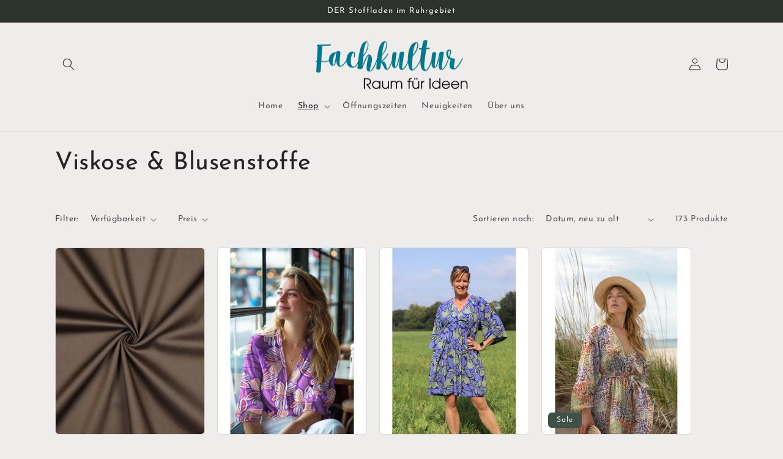

--- FILE ---
content_type: text/html; charset=utf-8
request_url: https://shop.fachkultur.de/collections/viscose-blusenstoffe?page=5
body_size: 31277
content:
<!doctype html>
<html class="no-js" lang="de">
  <head>
    <meta charset="utf-8">
    <meta http-equiv="X-UA-Compatible" content="IE=edge">
    <meta name="viewport" content="width=device-width,initial-scale=1">
    <meta name="theme-color" content="">
    <link rel="canonical" href="https://shop.fachkultur.de/collections/viscose-blusenstoffe?page=5">
    <link rel="preconnect" href="https://cdn.shopify.com" crossorigin><link rel="preconnect" href="https://fonts.shopifycdn.com" crossorigin><title>
      Viskose &amp; Blusenstoffe
 &ndash; Page 5 &ndash; Fachkultur</title>

    

    

<meta property="og:site_name" content="Fachkultur">
<meta property="og:url" content="https://shop.fachkultur.de/collections/viscose-blusenstoffe?page=5">
<meta property="og:title" content="Viskose &amp; Blusenstoffe">
<meta property="og:type" content="website">
<meta property="og:description" content="Kleines inhabergeführtes Lädchen mit sorgfältig ausgewähltem Stoffsortiment und Kurzwaren namenhafter Hersteller wie Poppy, Swafing, Verhees, Glünz, S&amp;W, Prym, Rico Design, Katia, Veno etc.  Wir bieten sowohl Nähworkshops für Kinder und Erwachsene als auch Kindergeburtstage an."><meta property="og:image" content="http://shop.fachkultur.de/cdn/shop/collections/image_5a55ea19-9287-43b5-a322-b35f1b67d344.jpg?v=1758516539">
  <meta property="og:image:secure_url" content="https://shop.fachkultur.de/cdn/shop/collections/image_5a55ea19-9287-43b5-a322-b35f1b67d344.jpg?v=1758516539">
  <meta property="og:image:width" content="674">
  <meta property="og:image:height" content="1193"><meta name="twitter:card" content="summary_large_image">
<meta name="twitter:title" content="Viskose &amp; Blusenstoffe">
<meta name="twitter:description" content="Kleines inhabergeführtes Lädchen mit sorgfältig ausgewähltem Stoffsortiment und Kurzwaren namenhafter Hersteller wie Poppy, Swafing, Verhees, Glünz, S&amp;W, Prym, Rico Design, Katia, Veno etc.  Wir bieten sowohl Nähworkshops für Kinder und Erwachsene als auch Kindergeburtstage an.">


    <script src="//shop.fachkultur.de/cdn/shop/t/5/assets/global.js?v=149496944046504657681664136502" defer="defer"></script>
    <script>window.performance && window.performance.mark && window.performance.mark('shopify.content_for_header.start');</script><meta name="google-site-verification" content="Gh3cM7sb0grlwKsopcUih0fd-1BeP3EvDL18ERTNDWs">
<meta id="shopify-digital-wallet" name="shopify-digital-wallet" content="/64765526268/digital_wallets/dialog">
<meta name="shopify-checkout-api-token" content="ac260d50dc2e7440b885e59427015032">
<meta id="in-context-paypal-metadata" data-shop-id="64765526268" data-venmo-supported="false" data-environment="production" data-locale="de_DE" data-paypal-v4="true" data-currency="EUR">
<link rel="alternate" type="application/atom+xml" title="Feed" href="/collections/viscose-blusenstoffe.atom" />
<link rel="prev" href="/collections/viscose-blusenstoffe?page=4">
<link rel="next" href="/collections/viscose-blusenstoffe?page=6">
<link rel="alternate" type="application/json+oembed" href="https://shop.fachkultur.de/collections/viscose-blusenstoffe.oembed?page=5">
<script async="async" src="/checkouts/internal/preloads.js?locale=de-DE"></script>
<link rel="preconnect" href="https://shop.app" crossorigin="anonymous">
<script async="async" src="https://shop.app/checkouts/internal/preloads.js?locale=de-DE&shop_id=64765526268" crossorigin="anonymous"></script>
<script id="apple-pay-shop-capabilities" type="application/json">{"shopId":64765526268,"countryCode":"DE","currencyCode":"EUR","merchantCapabilities":["supports3DS"],"merchantId":"gid:\/\/shopify\/Shop\/64765526268","merchantName":"Fachkultur","requiredBillingContactFields":["postalAddress","email"],"requiredShippingContactFields":["postalAddress","email"],"shippingType":"shipping","supportedNetworks":["visa","maestro","masterCard"],"total":{"type":"pending","label":"Fachkultur","amount":"1.00"},"shopifyPaymentsEnabled":true,"supportsSubscriptions":true}</script>
<script id="shopify-features" type="application/json">{"accessToken":"ac260d50dc2e7440b885e59427015032","betas":["rich-media-storefront-analytics"],"domain":"shop.fachkultur.de","predictiveSearch":true,"shopId":64765526268,"locale":"de"}</script>
<script>var Shopify = Shopify || {};
Shopify.shop = "fachkultur.myshopify.com";
Shopify.locale = "de";
Shopify.currency = {"active":"EUR","rate":"1.0"};
Shopify.country = "DE";
Shopify.theme = {"name":"Fachkultur","id":135562952956,"schema_name":"Craft","schema_version":"5.0.1","theme_store_id":1368,"role":"main"};
Shopify.theme.handle = "null";
Shopify.theme.style = {"id":null,"handle":null};
Shopify.cdnHost = "shop.fachkultur.de/cdn";
Shopify.routes = Shopify.routes || {};
Shopify.routes.root = "/";</script>
<script type="module">!function(o){(o.Shopify=o.Shopify||{}).modules=!0}(window);</script>
<script>!function(o){function n(){var o=[];function n(){o.push(Array.prototype.slice.apply(arguments))}return n.q=o,n}var t=o.Shopify=o.Shopify||{};t.loadFeatures=n(),t.autoloadFeatures=n()}(window);</script>
<script>
  window.ShopifyPay = window.ShopifyPay || {};
  window.ShopifyPay.apiHost = "shop.app\/pay";
  window.ShopifyPay.redirectState = null;
</script>
<script id="shop-js-analytics" type="application/json">{"pageType":"collection"}</script>
<script defer="defer" async type="module" src="//shop.fachkultur.de/cdn/shopifycloud/shop-js/modules/v2/client.init-shop-cart-sync_HUjMWWU5.de.esm.js"></script>
<script defer="defer" async type="module" src="//shop.fachkultur.de/cdn/shopifycloud/shop-js/modules/v2/chunk.common_QpfDqRK1.esm.js"></script>
<script type="module">
  await import("//shop.fachkultur.de/cdn/shopifycloud/shop-js/modules/v2/client.init-shop-cart-sync_HUjMWWU5.de.esm.js");
await import("//shop.fachkultur.de/cdn/shopifycloud/shop-js/modules/v2/chunk.common_QpfDqRK1.esm.js");

  window.Shopify.SignInWithShop?.initShopCartSync?.({"fedCMEnabled":true,"windoidEnabled":true});

</script>
<script>
  window.Shopify = window.Shopify || {};
  if (!window.Shopify.featureAssets) window.Shopify.featureAssets = {};
  window.Shopify.featureAssets['shop-js'] = {"shop-cart-sync":["modules/v2/client.shop-cart-sync_ByUgVWtJ.de.esm.js","modules/v2/chunk.common_QpfDqRK1.esm.js"],"init-fed-cm":["modules/v2/client.init-fed-cm_CVqhkk-1.de.esm.js","modules/v2/chunk.common_QpfDqRK1.esm.js"],"shop-button":["modules/v2/client.shop-button_B0pFlqys.de.esm.js","modules/v2/chunk.common_QpfDqRK1.esm.js"],"shop-cash-offers":["modules/v2/client.shop-cash-offers_CaaeZ5wd.de.esm.js","modules/v2/chunk.common_QpfDqRK1.esm.js","modules/v2/chunk.modal_CS8dP9kO.esm.js"],"init-windoid":["modules/v2/client.init-windoid_B-gyVqfY.de.esm.js","modules/v2/chunk.common_QpfDqRK1.esm.js"],"shop-toast-manager":["modules/v2/client.shop-toast-manager_DgTeluS3.de.esm.js","modules/v2/chunk.common_QpfDqRK1.esm.js"],"init-shop-email-lookup-coordinator":["modules/v2/client.init-shop-email-lookup-coordinator_C5I212n4.de.esm.js","modules/v2/chunk.common_QpfDqRK1.esm.js"],"init-shop-cart-sync":["modules/v2/client.init-shop-cart-sync_HUjMWWU5.de.esm.js","modules/v2/chunk.common_QpfDqRK1.esm.js"],"avatar":["modules/v2/client.avatar_BTnouDA3.de.esm.js"],"pay-button":["modules/v2/client.pay-button_CJaF-UDc.de.esm.js","modules/v2/chunk.common_QpfDqRK1.esm.js"],"init-customer-accounts":["modules/v2/client.init-customer-accounts_BI_wUvuR.de.esm.js","modules/v2/client.shop-login-button_DTPR4l75.de.esm.js","modules/v2/chunk.common_QpfDqRK1.esm.js","modules/v2/chunk.modal_CS8dP9kO.esm.js"],"init-shop-for-new-customer-accounts":["modules/v2/client.init-shop-for-new-customer-accounts_C4qR5Wl-.de.esm.js","modules/v2/client.shop-login-button_DTPR4l75.de.esm.js","modules/v2/chunk.common_QpfDqRK1.esm.js","modules/v2/chunk.modal_CS8dP9kO.esm.js"],"shop-login-button":["modules/v2/client.shop-login-button_DTPR4l75.de.esm.js","modules/v2/chunk.common_QpfDqRK1.esm.js","modules/v2/chunk.modal_CS8dP9kO.esm.js"],"init-customer-accounts-sign-up":["modules/v2/client.init-customer-accounts-sign-up_SG5gYFpP.de.esm.js","modules/v2/client.shop-login-button_DTPR4l75.de.esm.js","modules/v2/chunk.common_QpfDqRK1.esm.js","modules/v2/chunk.modal_CS8dP9kO.esm.js"],"shop-follow-button":["modules/v2/client.shop-follow-button_CmMsyvrH.de.esm.js","modules/v2/chunk.common_QpfDqRK1.esm.js","modules/v2/chunk.modal_CS8dP9kO.esm.js"],"checkout-modal":["modules/v2/client.checkout-modal_tfCxQqrq.de.esm.js","modules/v2/chunk.common_QpfDqRK1.esm.js","modules/v2/chunk.modal_CS8dP9kO.esm.js"],"lead-capture":["modules/v2/client.lead-capture_Ccz5Zm6k.de.esm.js","modules/v2/chunk.common_QpfDqRK1.esm.js","modules/v2/chunk.modal_CS8dP9kO.esm.js"],"shop-login":["modules/v2/client.shop-login_BfivnucW.de.esm.js","modules/v2/chunk.common_QpfDqRK1.esm.js","modules/v2/chunk.modal_CS8dP9kO.esm.js"],"payment-terms":["modules/v2/client.payment-terms_D2Mn0eFV.de.esm.js","modules/v2/chunk.common_QpfDqRK1.esm.js","modules/v2/chunk.modal_CS8dP9kO.esm.js"]};
</script>
<script id="__st">var __st={"a":64765526268,"offset":3600,"reqid":"c45a9eb0-c70c-4a57-8d80-509155c14748-1768617357","pageurl":"shop.fachkultur.de\/collections\/viscose-blusenstoffe?page=5","u":"982ec68ea1b7","p":"collection","rtyp":"collection","rid":397347127548};</script>
<script>window.ShopifyPaypalV4VisibilityTracking = true;</script>
<script id="captcha-bootstrap">!function(){'use strict';const t='contact',e='account',n='new_comment',o=[[t,t],['blogs',n],['comments',n],[t,'customer']],c=[[e,'customer_login'],[e,'guest_login'],[e,'recover_customer_password'],[e,'create_customer']],r=t=>t.map((([t,e])=>`form[action*='/${t}']:not([data-nocaptcha='true']) input[name='form_type'][value='${e}']`)).join(','),a=t=>()=>t?[...document.querySelectorAll(t)].map((t=>t.form)):[];function s(){const t=[...o],e=r(t);return a(e)}const i='password',u='form_key',d=['recaptcha-v3-token','g-recaptcha-response','h-captcha-response',i],f=()=>{try{return window.sessionStorage}catch{return}},m='__shopify_v',_=t=>t.elements[u];function p(t,e,n=!1){try{const o=window.sessionStorage,c=JSON.parse(o.getItem(e)),{data:r}=function(t){const{data:e,action:n}=t;return t[m]||n?{data:e,action:n}:{data:t,action:n}}(c);for(const[e,n]of Object.entries(r))t.elements[e]&&(t.elements[e].value=n);n&&o.removeItem(e)}catch(o){console.error('form repopulation failed',{error:o})}}const l='form_type',E='cptcha';function T(t){t.dataset[E]=!0}const w=window,h=w.document,L='Shopify',v='ce_forms',y='captcha';let A=!1;((t,e)=>{const n=(g='f06e6c50-85a8-45c8-87d0-21a2b65856fe',I='https://cdn.shopify.com/shopifycloud/storefront-forms-hcaptcha/ce_storefront_forms_captcha_hcaptcha.v1.5.2.iife.js',D={infoText:'Durch hCaptcha geschützt',privacyText:'Datenschutz',termsText:'Allgemeine Geschäftsbedingungen'},(t,e,n)=>{const o=w[L][v],c=o.bindForm;if(c)return c(t,g,e,D).then(n);var r;o.q.push([[t,g,e,D],n]),r=I,A||(h.body.append(Object.assign(h.createElement('script'),{id:'captcha-provider',async:!0,src:r})),A=!0)});var g,I,D;w[L]=w[L]||{},w[L][v]=w[L][v]||{},w[L][v].q=[],w[L][y]=w[L][y]||{},w[L][y].protect=function(t,e){n(t,void 0,e),T(t)},Object.freeze(w[L][y]),function(t,e,n,w,h,L){const[v,y,A,g]=function(t,e,n){const i=e?o:[],u=t?c:[],d=[...i,...u],f=r(d),m=r(i),_=r(d.filter((([t,e])=>n.includes(e))));return[a(f),a(m),a(_),s()]}(w,h,L),I=t=>{const e=t.target;return e instanceof HTMLFormElement?e:e&&e.form},D=t=>v().includes(t);t.addEventListener('submit',(t=>{const e=I(t);if(!e)return;const n=D(e)&&!e.dataset.hcaptchaBound&&!e.dataset.recaptchaBound,o=_(e),c=g().includes(e)&&(!o||!o.value);(n||c)&&t.preventDefault(),c&&!n&&(function(t){try{if(!f())return;!function(t){const e=f();if(!e)return;const n=_(t);if(!n)return;const o=n.value;o&&e.removeItem(o)}(t);const e=Array.from(Array(32),(()=>Math.random().toString(36)[2])).join('');!function(t,e){_(t)||t.append(Object.assign(document.createElement('input'),{type:'hidden',name:u})),t.elements[u].value=e}(t,e),function(t,e){const n=f();if(!n)return;const o=[...t.querySelectorAll(`input[type='${i}']`)].map((({name:t})=>t)),c=[...d,...o],r={};for(const[a,s]of new FormData(t).entries())c.includes(a)||(r[a]=s);n.setItem(e,JSON.stringify({[m]:1,action:t.action,data:r}))}(t,e)}catch(e){console.error('failed to persist form',e)}}(e),e.submit())}));const S=(t,e)=>{t&&!t.dataset[E]&&(n(t,e.some((e=>e===t))),T(t))};for(const o of['focusin','change'])t.addEventListener(o,(t=>{const e=I(t);D(e)&&S(e,y())}));const B=e.get('form_key'),M=e.get(l),P=B&&M;t.addEventListener('DOMContentLoaded',(()=>{const t=y();if(P)for(const e of t)e.elements[l].value===M&&p(e,B);[...new Set([...A(),...v().filter((t=>'true'===t.dataset.shopifyCaptcha))])].forEach((e=>S(e,t)))}))}(h,new URLSearchParams(w.location.search),n,t,e,['guest_login'])})(!0,!0)}();</script>
<script integrity="sha256-4kQ18oKyAcykRKYeNunJcIwy7WH5gtpwJnB7kiuLZ1E=" data-source-attribution="shopify.loadfeatures" defer="defer" src="//shop.fachkultur.de/cdn/shopifycloud/storefront/assets/storefront/load_feature-a0a9edcb.js" crossorigin="anonymous"></script>
<script crossorigin="anonymous" defer="defer" src="//shop.fachkultur.de/cdn/shopifycloud/storefront/assets/shopify_pay/storefront-65b4c6d7.js?v=20250812"></script>
<script data-source-attribution="shopify.dynamic_checkout.dynamic.init">var Shopify=Shopify||{};Shopify.PaymentButton=Shopify.PaymentButton||{isStorefrontPortableWallets:!0,init:function(){window.Shopify.PaymentButton.init=function(){};var t=document.createElement("script");t.src="https://shop.fachkultur.de/cdn/shopifycloud/portable-wallets/latest/portable-wallets.de.js",t.type="module",document.head.appendChild(t)}};
</script>
<script data-source-attribution="shopify.dynamic_checkout.buyer_consent">
  function portableWalletsHideBuyerConsent(e){var t=document.getElementById("shopify-buyer-consent"),n=document.getElementById("shopify-subscription-policy-button");t&&n&&(t.classList.add("hidden"),t.setAttribute("aria-hidden","true"),n.removeEventListener("click",e))}function portableWalletsShowBuyerConsent(e){var t=document.getElementById("shopify-buyer-consent"),n=document.getElementById("shopify-subscription-policy-button");t&&n&&(t.classList.remove("hidden"),t.removeAttribute("aria-hidden"),n.addEventListener("click",e))}window.Shopify?.PaymentButton&&(window.Shopify.PaymentButton.hideBuyerConsent=portableWalletsHideBuyerConsent,window.Shopify.PaymentButton.showBuyerConsent=portableWalletsShowBuyerConsent);
</script>
<script data-source-attribution="shopify.dynamic_checkout.cart.bootstrap">document.addEventListener("DOMContentLoaded",(function(){function t(){return document.querySelector("shopify-accelerated-checkout-cart, shopify-accelerated-checkout")}if(t())Shopify.PaymentButton.init();else{new MutationObserver((function(e,n){t()&&(Shopify.PaymentButton.init(),n.disconnect())})).observe(document.body,{childList:!0,subtree:!0})}}));
</script>
<script id='scb4127' type='text/javascript' async='' src='https://shop.fachkultur.de/cdn/shopifycloud/privacy-banner/storefront-banner.js'></script><link id="shopify-accelerated-checkout-styles" rel="stylesheet" media="screen" href="https://shop.fachkultur.de/cdn/shopifycloud/portable-wallets/latest/accelerated-checkout-backwards-compat.css" crossorigin="anonymous">
<style id="shopify-accelerated-checkout-cart">
        #shopify-buyer-consent {
  margin-top: 1em;
  display: inline-block;
  width: 100%;
}

#shopify-buyer-consent.hidden {
  display: none;
}

#shopify-subscription-policy-button {
  background: none;
  border: none;
  padding: 0;
  text-decoration: underline;
  font-size: inherit;
  cursor: pointer;
}

#shopify-subscription-policy-button::before {
  box-shadow: none;
}

      </style>
<script id="sections-script" data-sections="header,footer" defer="defer" src="//shop.fachkultur.de/cdn/shop/t/5/compiled_assets/scripts.js?3410"></script>
<script>window.performance && window.performance.mark && window.performance.mark('shopify.content_for_header.end');</script>


    <style data-shopify>
      @font-face {
  font-family: "Josefin Sans";
  font-weight: 400;
  font-style: normal;
  font-display: swap;
  src: url("//shop.fachkultur.de/cdn/fonts/josefin_sans/josefinsans_n4.70f7efd699799949e6d9f99bc20843a2c86a2e0f.woff2") format("woff2"),
       url("//shop.fachkultur.de/cdn/fonts/josefin_sans/josefinsans_n4.35d308a1bdf56e5556bc2ac79702c721e4e2e983.woff") format("woff");
}

      @font-face {
  font-family: "Josefin Sans";
  font-weight: 700;
  font-style: normal;
  font-display: swap;
  src: url("//shop.fachkultur.de/cdn/fonts/josefin_sans/josefinsans_n7.4edc746dce14b53e39df223fba72d5f37c3d525d.woff2") format("woff2"),
       url("//shop.fachkultur.de/cdn/fonts/josefin_sans/josefinsans_n7.051568b12ab464ee8f0241094cdd7a1c80fbd08d.woff") format("woff");
}

      @font-face {
  font-family: "Josefin Sans";
  font-weight: 400;
  font-style: italic;
  font-display: swap;
  src: url("//shop.fachkultur.de/cdn/fonts/josefin_sans/josefinsans_i4.a2ba85bff59cf18a6ad90c24fe1808ddb8ce1343.woff2") format("woff2"),
       url("//shop.fachkultur.de/cdn/fonts/josefin_sans/josefinsans_i4.2dba61e1d135ab449e8e134ba633cf0d31863cc4.woff") format("woff");
}

      @font-face {
  font-family: "Josefin Sans";
  font-weight: 700;
  font-style: italic;
  font-display: swap;
  src: url("//shop.fachkultur.de/cdn/fonts/josefin_sans/josefinsans_i7.733dd5c50cdd7b706d9ec731b4016d1edd55db5e.woff2") format("woff2"),
       url("//shop.fachkultur.de/cdn/fonts/josefin_sans/josefinsans_i7.094ef86ca8f6eafea52b87b4f09feefb278e539d.woff") format("woff");
}

      @font-face {
  font-family: "Josefin Sans";
  font-weight: 400;
  font-style: normal;
  font-display: swap;
  src: url("//shop.fachkultur.de/cdn/fonts/josefin_sans/josefinsans_n4.70f7efd699799949e6d9f99bc20843a2c86a2e0f.woff2") format("woff2"),
       url("//shop.fachkultur.de/cdn/fonts/josefin_sans/josefinsans_n4.35d308a1bdf56e5556bc2ac79702c721e4e2e983.woff") format("woff");
}


      :root {
        --font-body-family: "Josefin Sans", sans-serif;
        --font-body-style: normal;
        --font-body-weight: 400;
        --font-body-weight-bold: 700;

        --font-heading-family: "Josefin Sans", sans-serif;
        --font-heading-style: normal;
        --font-heading-weight: 400;

        --font-body-scale: 1.0;
        --font-heading-scale: 1.0;

        --color-base-text: 37, 37, 37;
        --color-shadow: 37, 37, 37;
        --color-base-background-1: 239, 236, 236;
        --color-base-background-2: 255, 255, 255;
        --color-base-solid-button-labels: 239, 236, 236;
        --color-base-outline-button-labels: 80, 86, 85;
        --color-base-accent-1: 44, 51, 47;
        --color-base-accent-2: 63, 81, 71;
        --payment-terms-background-color: #EFECEC;

        --gradient-base-background-1: #EFECEC;
        --gradient-base-background-2: #FFFFFF;
        --gradient-base-accent-1: #2C332F;
        --gradient-base-accent-2: #3F5147;

        --media-padding: px;
        --media-border-opacity: 0.1;
        --media-border-width: 0px;
        --media-radius: 6px;
        --media-shadow-opacity: 0.0;
        --media-shadow-horizontal-offset: 0px;
        --media-shadow-vertical-offset: 4px;
        --media-shadow-blur-radius: 5px;
        --media-shadow-visible: 0;

        --page-width: 120rem;
        --page-width-margin: 0rem;

        --product-card-image-padding: 0.0rem;
        --product-card-corner-radius: 0.6rem;
        --product-card-text-alignment: left;
        --product-card-border-width: 0.1rem;
        --product-card-border-opacity: 0.1;
        --product-card-shadow-opacity: 0.0;
        --product-card-shadow-visible: 0;
        --product-card-shadow-horizontal-offset: 0.0rem;
        --product-card-shadow-vertical-offset: 0.4rem;
        --product-card-shadow-blur-radius: 0.5rem;

        --collection-card-image-padding: 0.0rem;
        --collection-card-corner-radius: 0.0rem;
        --collection-card-text-alignment: left;
        --collection-card-border-width: 0.0rem;
        --collection-card-border-opacity: 0.0;
        --collection-card-shadow-opacity: 0.1;
        --collection-card-shadow-visible: 1;
        --collection-card-shadow-horizontal-offset: 0.0rem;
        --collection-card-shadow-vertical-offset: 0.0rem;
        --collection-card-shadow-blur-radius: 0.0rem;

        --blog-card-image-padding: 0.0rem;
        --blog-card-corner-radius: 0.0rem;
        --blog-card-text-alignment: left;
        --blog-card-border-width: 0.0rem;
        --blog-card-border-opacity: 0.0;
        --blog-card-shadow-opacity: 0.1;
        --blog-card-shadow-visible: 1;
        --blog-card-shadow-horizontal-offset: 0.0rem;
        --blog-card-shadow-vertical-offset: 0.0rem;
        --blog-card-shadow-blur-radius: 0.0rem;

        --badge-corner-radius: 0.6rem;

        --popup-border-width: 1px;
        --popup-border-opacity: 0.5;
        --popup-corner-radius: 6px;
        --popup-shadow-opacity: 0.0;
        --popup-shadow-horizontal-offset: 0px;
        --popup-shadow-vertical-offset: 4px;
        --popup-shadow-blur-radius: 5px;

        --drawer-border-width: 1px;
        --drawer-border-opacity: 0.1;
        --drawer-shadow-opacity: 0.0;
        --drawer-shadow-horizontal-offset: 0px;
        --drawer-shadow-vertical-offset: 4px;
        --drawer-shadow-blur-radius: 5px;

        --spacing-sections-desktop: 0px;
        --spacing-sections-mobile: 0px;

        --grid-desktop-vertical-spacing: 20px;
        --grid-desktop-horizontal-spacing: 20px;
        --grid-mobile-vertical-spacing: 10px;
        --grid-mobile-horizontal-spacing: 10px;

        --text-boxes-border-opacity: 0.1;
        --text-boxes-border-width: 0px;
        --text-boxes-radius: 6px;
        --text-boxes-shadow-opacity: 0.0;
        --text-boxes-shadow-visible: 0;
        --text-boxes-shadow-horizontal-offset: 0px;
        --text-boxes-shadow-vertical-offset: 4px;
        --text-boxes-shadow-blur-radius: 5px;

        --buttons-radius: 6px;
        --buttons-radius-outset: 7px;
        --buttons-border-width: 1px;
        --buttons-border-opacity: 1.0;
        --buttons-shadow-opacity: 0.0;
        --buttons-shadow-visible: 0;
        --buttons-shadow-horizontal-offset: 0px;
        --buttons-shadow-vertical-offset: 4px;
        --buttons-shadow-blur-radius: 5px;
        --buttons-border-offset: 0.3px;

        --inputs-radius: 6px;
        --inputs-border-width: 1px;
        --inputs-border-opacity: 0.55;
        --inputs-shadow-opacity: 0.0;
        --inputs-shadow-horizontal-offset: 0px;
        --inputs-margin-offset: 0px;
        --inputs-shadow-vertical-offset: 4px;
        --inputs-shadow-blur-radius: 5px;
        --inputs-radius-outset: 7px;

        --variant-pills-radius: 40px;
        --variant-pills-border-width: 1px;
        --variant-pills-border-opacity: 0.55;
        --variant-pills-shadow-opacity: 0.0;
        --variant-pills-shadow-horizontal-offset: 0px;
        --variant-pills-shadow-vertical-offset: 4px;
        --variant-pills-shadow-blur-radius: 5px;
      }

      *,
      *::before,
      *::after {
        box-sizing: inherit;
      }

      html {
        box-sizing: border-box;
        font-size: calc(var(--font-body-scale) * 62.5%);
        height: 100%;
      }

      body {
        display: grid;
        grid-template-rows: auto auto 1fr auto;
        grid-template-columns: 100%;
        min-height: 100%;
        margin: 0;
        font-size: 1.5rem;
        letter-spacing: 0.06rem;
        line-height: calc(1 + 0.8 / var(--font-body-scale));
        font-family: var(--font-body-family);
        font-style: var(--font-body-style);
        font-weight: var(--font-body-weight);
      }

      @media screen and (min-width: 750px) {
        body {
          font-size: 1.6rem;
        }
      }
    </style>

    <link href="//shop.fachkultur.de/cdn/shop/t/5/assets/base.css?v=88290808517547527771664826302" rel="stylesheet" type="text/css" media="all" />
<link rel="preload" as="font" href="//shop.fachkultur.de/cdn/fonts/josefin_sans/josefinsans_n4.70f7efd699799949e6d9f99bc20843a2c86a2e0f.woff2" type="font/woff2" crossorigin><link rel="preload" as="font" href="//shop.fachkultur.de/cdn/fonts/josefin_sans/josefinsans_n4.70f7efd699799949e6d9f99bc20843a2c86a2e0f.woff2" type="font/woff2" crossorigin><link rel="stylesheet" href="//shop.fachkultur.de/cdn/shop/t/5/assets/component-predictive-search.css?v=83512081251802922551664136502" media="print" onload="this.media='all'"><script>document.documentElement.className = document.documentElement.className.replace('no-js', 'js');
    if (Shopify.designMode) {
      document.documentElement.classList.add('shopify-design-mode');
    }
    </script>
  <link href="https://monorail-edge.shopifysvc.com" rel="dns-prefetch">
<script>(function(){if ("sendBeacon" in navigator && "performance" in window) {try {var session_token_from_headers = performance.getEntriesByType('navigation')[0].serverTiming.find(x => x.name == '_s').description;} catch {var session_token_from_headers = undefined;}var session_cookie_matches = document.cookie.match(/_shopify_s=([^;]*)/);var session_token_from_cookie = session_cookie_matches && session_cookie_matches.length === 2 ? session_cookie_matches[1] : "";var session_token = session_token_from_headers || session_token_from_cookie || "";function handle_abandonment_event(e) {var entries = performance.getEntries().filter(function(entry) {return /monorail-edge.shopifysvc.com/.test(entry.name);});if (!window.abandonment_tracked && entries.length === 0) {window.abandonment_tracked = true;var currentMs = Date.now();var navigation_start = performance.timing.navigationStart;var payload = {shop_id: 64765526268,url: window.location.href,navigation_start,duration: currentMs - navigation_start,session_token,page_type: "collection"};window.navigator.sendBeacon("https://monorail-edge.shopifysvc.com/v1/produce", JSON.stringify({schema_id: "online_store_buyer_site_abandonment/1.1",payload: payload,metadata: {event_created_at_ms: currentMs,event_sent_at_ms: currentMs}}));}}window.addEventListener('pagehide', handle_abandonment_event);}}());</script>
<script id="web-pixels-manager-setup">(function e(e,d,r,n,o){if(void 0===o&&(o={}),!Boolean(null===(a=null===(i=window.Shopify)||void 0===i?void 0:i.analytics)||void 0===a?void 0:a.replayQueue)){var i,a;window.Shopify=window.Shopify||{};var t=window.Shopify;t.analytics=t.analytics||{};var s=t.analytics;s.replayQueue=[],s.publish=function(e,d,r){return s.replayQueue.push([e,d,r]),!0};try{self.performance.mark("wpm:start")}catch(e){}var l=function(){var e={modern:/Edge?\/(1{2}[4-9]|1[2-9]\d|[2-9]\d{2}|\d{4,})\.\d+(\.\d+|)|Firefox\/(1{2}[4-9]|1[2-9]\d|[2-9]\d{2}|\d{4,})\.\d+(\.\d+|)|Chrom(ium|e)\/(9{2}|\d{3,})\.\d+(\.\d+|)|(Maci|X1{2}).+ Version\/(15\.\d+|(1[6-9]|[2-9]\d|\d{3,})\.\d+)([,.]\d+|)( \(\w+\)|)( Mobile\/\w+|) Safari\/|Chrome.+OPR\/(9{2}|\d{3,})\.\d+\.\d+|(CPU[ +]OS|iPhone[ +]OS|CPU[ +]iPhone|CPU IPhone OS|CPU iPad OS)[ +]+(15[._]\d+|(1[6-9]|[2-9]\d|\d{3,})[._]\d+)([._]\d+|)|Android:?[ /-](13[3-9]|1[4-9]\d|[2-9]\d{2}|\d{4,})(\.\d+|)(\.\d+|)|Android.+Firefox\/(13[5-9]|1[4-9]\d|[2-9]\d{2}|\d{4,})\.\d+(\.\d+|)|Android.+Chrom(ium|e)\/(13[3-9]|1[4-9]\d|[2-9]\d{2}|\d{4,})\.\d+(\.\d+|)|SamsungBrowser\/([2-9]\d|\d{3,})\.\d+/,legacy:/Edge?\/(1[6-9]|[2-9]\d|\d{3,})\.\d+(\.\d+|)|Firefox\/(5[4-9]|[6-9]\d|\d{3,})\.\d+(\.\d+|)|Chrom(ium|e)\/(5[1-9]|[6-9]\d|\d{3,})\.\d+(\.\d+|)([\d.]+$|.*Safari\/(?![\d.]+ Edge\/[\d.]+$))|(Maci|X1{2}).+ Version\/(10\.\d+|(1[1-9]|[2-9]\d|\d{3,})\.\d+)([,.]\d+|)( \(\w+\)|)( Mobile\/\w+|) Safari\/|Chrome.+OPR\/(3[89]|[4-9]\d|\d{3,})\.\d+\.\d+|(CPU[ +]OS|iPhone[ +]OS|CPU[ +]iPhone|CPU IPhone OS|CPU iPad OS)[ +]+(10[._]\d+|(1[1-9]|[2-9]\d|\d{3,})[._]\d+)([._]\d+|)|Android:?[ /-](13[3-9]|1[4-9]\d|[2-9]\d{2}|\d{4,})(\.\d+|)(\.\d+|)|Mobile Safari.+OPR\/([89]\d|\d{3,})\.\d+\.\d+|Android.+Firefox\/(13[5-9]|1[4-9]\d|[2-9]\d{2}|\d{4,})\.\d+(\.\d+|)|Android.+Chrom(ium|e)\/(13[3-9]|1[4-9]\d|[2-9]\d{2}|\d{4,})\.\d+(\.\d+|)|Android.+(UC? ?Browser|UCWEB|U3)[ /]?(15\.([5-9]|\d{2,})|(1[6-9]|[2-9]\d|\d{3,})\.\d+)\.\d+|SamsungBrowser\/(5\.\d+|([6-9]|\d{2,})\.\d+)|Android.+MQ{2}Browser\/(14(\.(9|\d{2,})|)|(1[5-9]|[2-9]\d|\d{3,})(\.\d+|))(\.\d+|)|K[Aa][Ii]OS\/(3\.\d+|([4-9]|\d{2,})\.\d+)(\.\d+|)/},d=e.modern,r=e.legacy,n=navigator.userAgent;return n.match(d)?"modern":n.match(r)?"legacy":"unknown"}(),u="modern"===l?"modern":"legacy",c=(null!=n?n:{modern:"",legacy:""})[u],f=function(e){return[e.baseUrl,"/wpm","/b",e.hashVersion,"modern"===e.buildTarget?"m":"l",".js"].join("")}({baseUrl:d,hashVersion:r,buildTarget:u}),m=function(e){var d=e.version,r=e.bundleTarget,n=e.surface,o=e.pageUrl,i=e.monorailEndpoint;return{emit:function(e){var a=e.status,t=e.errorMsg,s=(new Date).getTime(),l=JSON.stringify({metadata:{event_sent_at_ms:s},events:[{schema_id:"web_pixels_manager_load/3.1",payload:{version:d,bundle_target:r,page_url:o,status:a,surface:n,error_msg:t},metadata:{event_created_at_ms:s}}]});if(!i)return console&&console.warn&&console.warn("[Web Pixels Manager] No Monorail endpoint provided, skipping logging."),!1;try{return self.navigator.sendBeacon.bind(self.navigator)(i,l)}catch(e){}var u=new XMLHttpRequest;try{return u.open("POST",i,!0),u.setRequestHeader("Content-Type","text/plain"),u.send(l),!0}catch(e){return console&&console.warn&&console.warn("[Web Pixels Manager] Got an unhandled error while logging to Monorail."),!1}}}}({version:r,bundleTarget:l,surface:e.surface,pageUrl:self.location.href,monorailEndpoint:e.monorailEndpoint});try{o.browserTarget=l,function(e){var d=e.src,r=e.async,n=void 0===r||r,o=e.onload,i=e.onerror,a=e.sri,t=e.scriptDataAttributes,s=void 0===t?{}:t,l=document.createElement("script"),u=document.querySelector("head"),c=document.querySelector("body");if(l.async=n,l.src=d,a&&(l.integrity=a,l.crossOrigin="anonymous"),s)for(var f in s)if(Object.prototype.hasOwnProperty.call(s,f))try{l.dataset[f]=s[f]}catch(e){}if(o&&l.addEventListener("load",o),i&&l.addEventListener("error",i),u)u.appendChild(l);else{if(!c)throw new Error("Did not find a head or body element to append the script");c.appendChild(l)}}({src:f,async:!0,onload:function(){if(!function(){var e,d;return Boolean(null===(d=null===(e=window.Shopify)||void 0===e?void 0:e.analytics)||void 0===d?void 0:d.initialized)}()){var d=window.webPixelsManager.init(e)||void 0;if(d){var r=window.Shopify.analytics;r.replayQueue.forEach((function(e){var r=e[0],n=e[1],o=e[2];d.publishCustomEvent(r,n,o)})),r.replayQueue=[],r.publish=d.publishCustomEvent,r.visitor=d.visitor,r.initialized=!0}}},onerror:function(){return m.emit({status:"failed",errorMsg:"".concat(f," has failed to load")})},sri:function(e){var d=/^sha384-[A-Za-z0-9+/=]+$/;return"string"==typeof e&&d.test(e)}(c)?c:"",scriptDataAttributes:o}),m.emit({status:"loading"})}catch(e){m.emit({status:"failed",errorMsg:(null==e?void 0:e.message)||"Unknown error"})}}})({shopId: 64765526268,storefrontBaseUrl: "https://shop.fachkultur.de",extensionsBaseUrl: "https://extensions.shopifycdn.com/cdn/shopifycloud/web-pixels-manager",monorailEndpoint: "https://monorail-edge.shopifysvc.com/unstable/produce_batch",surface: "storefront-renderer",enabledBetaFlags: ["2dca8a86"],webPixelsConfigList: [{"id":"1051361608","configuration":"{\"config\":\"{\\\"pixel_id\\\":\\\"GT-55JZQVV\\\",\\\"target_country\\\":\\\"DE\\\",\\\"gtag_events\\\":[{\\\"type\\\":\\\"purchase\\\",\\\"action_label\\\":\\\"MC-E7QMK4VVK1\\\"},{\\\"type\\\":\\\"page_view\\\",\\\"action_label\\\":\\\"MC-E7QMK4VVK1\\\"},{\\\"type\\\":\\\"view_item\\\",\\\"action_label\\\":\\\"MC-E7QMK4VVK1\\\"}],\\\"enable_monitoring_mode\\\":false}\"}","eventPayloadVersion":"v1","runtimeContext":"OPEN","scriptVersion":"b2a88bafab3e21179ed38636efcd8a93","type":"APP","apiClientId":1780363,"privacyPurposes":[],"dataSharingAdjustments":{"protectedCustomerApprovalScopes":["read_customer_address","read_customer_email","read_customer_name","read_customer_personal_data","read_customer_phone"]}},{"id":"310214984","configuration":"{\"pixel_id\":\"453520512313981\",\"pixel_type\":\"facebook_pixel\",\"metaapp_system_user_token\":\"-\"}","eventPayloadVersion":"v1","runtimeContext":"OPEN","scriptVersion":"ca16bc87fe92b6042fbaa3acc2fbdaa6","type":"APP","apiClientId":2329312,"privacyPurposes":["ANALYTICS","MARKETING","SALE_OF_DATA"],"dataSharingAdjustments":{"protectedCustomerApprovalScopes":["read_customer_address","read_customer_email","read_customer_name","read_customer_personal_data","read_customer_phone"]}},{"id":"shopify-app-pixel","configuration":"{}","eventPayloadVersion":"v1","runtimeContext":"STRICT","scriptVersion":"0450","apiClientId":"shopify-pixel","type":"APP","privacyPurposes":["ANALYTICS","MARKETING"]},{"id":"shopify-custom-pixel","eventPayloadVersion":"v1","runtimeContext":"LAX","scriptVersion":"0450","apiClientId":"shopify-pixel","type":"CUSTOM","privacyPurposes":["ANALYTICS","MARKETING"]}],isMerchantRequest: false,initData: {"shop":{"name":"Fachkultur","paymentSettings":{"currencyCode":"EUR"},"myshopifyDomain":"fachkultur.myshopify.com","countryCode":"DE","storefrontUrl":"https:\/\/shop.fachkultur.de"},"customer":null,"cart":null,"checkout":null,"productVariants":[],"purchasingCompany":null},},"https://shop.fachkultur.de/cdn","fcfee988w5aeb613cpc8e4bc33m6693e112",{"modern":"","legacy":""},{"shopId":"64765526268","storefrontBaseUrl":"https:\/\/shop.fachkultur.de","extensionBaseUrl":"https:\/\/extensions.shopifycdn.com\/cdn\/shopifycloud\/web-pixels-manager","surface":"storefront-renderer","enabledBetaFlags":"[\"2dca8a86\"]","isMerchantRequest":"false","hashVersion":"fcfee988w5aeb613cpc8e4bc33m6693e112","publish":"custom","events":"[[\"page_viewed\",{}],[\"collection_viewed\",{\"collection\":{\"id\":\"397347127548\",\"title\":\"Viskose \u0026 Blusenstoffe\",\"productVariants\":[{\"price\":{\"amount\":4.95,\"currencyCode\":\"EUR\"},\"product\":{\"title\":\"Baumwollsatin uni toffee\",\"vendor\":\"Verhees\",\"id\":\"9340814590280\",\"untranslatedTitle\":\"Baumwollsatin uni toffee\",\"url\":\"\/products\/baumwollsatin-uni-toffee-kombi-nerida-hansen-kopie\",\"type\":\"Bekleidung\"},\"id\":\"49891506389320\",\"image\":{\"src\":\"\/\/shop.fachkultur.de\/cdn\/shop\/files\/04736.006_image2.jpg?v=1718628267\"},\"sku\":\"04736.006\",\"title\":\"Default Title\",\"untranslatedTitle\":\"Default Title\"},{\"price\":{\"amount\":5.95,\"currencyCode\":\"EUR\"},\"product\":{\"title\":\"Viskose Lenzing Ecovero Flowers lila koralle\",\"vendor\":\"Verhees\",\"id\":\"9340810756424\",\"untranslatedTitle\":\"Viskose Lenzing Ecovero Flowers lila koralle\",\"url\":\"\/products\/viskose-lenzing-ecovero-flowers-lila-koralle\",\"type\":\"Stoffe\"},\"id\":\"49891487777096\",\"image\":{\"src\":\"\/\/shop.fachkultur.de\/cdn\/shop\/files\/04251.004_image6.jpg?v=1740118939\"},\"sku\":\"04251.003\",\"title\":\"Default Title\",\"untranslatedTitle\":\"Default Title\"},{\"price\":{\"amount\":5.95,\"currencyCode\":\"EUR\"},\"product\":{\"title\":\"Viskose Lenzing Ecovero Flowers cobalt lime\",\"vendor\":\"Verhees\",\"id\":\"9340809969992\",\"untranslatedTitle\":\"Viskose Lenzing Ecovero Flowers cobalt lime\",\"url\":\"\/products\/viskose-lenzing-ecovero-flowers-cobalt-lime\",\"type\":\"Stoffe\"},\"id\":\"49891484565832\",\"image\":{\"src\":\"\/\/shop.fachkultur.de\/cdn\/shop\/files\/04251.003_image4.jpg?v=1740118845\"},\"sku\":\"04251.003\",\"title\":\"Default Title\",\"untranslatedTitle\":\"Default Title\"},{\"price\":{\"amount\":8.0,\"currencyCode\":\"EUR\"},\"product\":{\"title\":\"Schnäppchen - Viskose Unique Crafted Batik coral\",\"vendor\":\"Verhees\",\"id\":\"9340805218632\",\"untranslatedTitle\":\"Schnäppchen - Viskose Unique Crafted Batik coral\",\"url\":\"\/products\/viskose-unique-crafted-batik-coral\",\"type\":\"Bekleidung\"},\"id\":\"49891465625928\",\"image\":{\"src\":\"\/\/shop.fachkultur.de\/cdn\/shop\/files\/03538.001_image6.jpg?v=1740118173\"},\"sku\":\"03538.001\",\"title\":\"Default Title\",\"untranslatedTitle\":\"Default Title\"},{\"price\":{\"amount\":5.95,\"currencyCode\":\"EUR\"},\"product\":{\"title\":\"Rosella Stretch dunkle beere\",\"vendor\":\"Verhees\",\"id\":\"9338148356424\",\"untranslatedTitle\":\"Rosella Stretch dunkle beere\",\"url\":\"\/products\/rosella-stretch-dark-purple-kopie\",\"type\":\"Bekleidung\"},\"id\":\"49875370836296\",\"image\":{\"src\":\"\/\/shop.fachkultur.de\/cdn\/shop\/files\/01700.037_image1_f9a10a3b-1cc8-473c-b7c2-256bc35889f2.jpg?v=1740116161\"},\"sku\":\"01700.037\",\"title\":\"Default Title\",\"untranslatedTitle\":\"Default Title\"},{\"price\":{\"amount\":5.95,\"currencyCode\":\"EUR\"},\"product\":{\"title\":\"Rosella Stretch mauve grape\",\"vendor\":\"Verhees\",\"id\":\"9338146259272\",\"untranslatedTitle\":\"Rosella Stretch mauve grape\",\"url\":\"\/products\/rosella-stretch-mauve-grape\",\"type\":\"Bekleidung\"},\"id\":\"49875365462344\",\"image\":{\"src\":\"\/\/shop.fachkultur.de\/cdn\/shop\/files\/01700.036_image1_28200b6e-62c4-4956-8c8c-13c06d58436e.jpg?v=1740116120\"},\"sku\":\"01700.036\",\"title\":\"Default Title\",\"untranslatedTitle\":\"Default Title\"},{\"price\":{\"amount\":5.95,\"currencyCode\":\"EUR\"},\"product\":{\"title\":\"Rosella Stretch mokka\",\"vendor\":\"Verhees\",\"id\":\"9338144620872\",\"untranslatedTitle\":\"Rosella Stretch mokka\",\"url\":\"\/products\/rosella-stretch-mokka\",\"type\":\"Bekleidung\"},\"id\":\"49875362120008\",\"image\":{\"src\":\"\/\/shop.fachkultur.de\/cdn\/shop\/files\/01700.033_image1_29f39ce3-5eed-4a41-b97a-934b95df5972.jpg?v=1740116048\"},\"sku\":\"01700.0333\",\"title\":\"Default Title\",\"untranslatedTitle\":\"Default Title\"},{\"price\":{\"amount\":5.95,\"currencyCode\":\"EUR\"},\"product\":{\"title\":\"Rosella Stretch jeansblau\",\"vendor\":\"Verhees\",\"id\":\"9338143605064\",\"untranslatedTitle\":\"Rosella Stretch jeansblau\",\"url\":\"\/products\/rosella-stretch-jeansblau-kopie\",\"type\":\"Bekleidung\"},\"id\":\"49875359400264\",\"image\":{\"src\":\"\/\/shop.fachkultur.de\/cdn\/shop\/files\/01700.035_image1.jpg?v=1723872135\"},\"sku\":\"01700.035\",\"title\":\"Default Title\",\"untranslatedTitle\":\"Default Title\"},{\"price\":{\"amount\":4.95,\"currencyCode\":\"EUR\"},\"product\":{\"title\":\"Baumwollsatin Bluse Abstract Zacken dunkelrot\",\"vendor\":\"Verhees\",\"id\":\"9322883580232\",\"untranslatedTitle\":\"Baumwollsatin Bluse Abstract Zacken dunkelrot\",\"url\":\"\/products\/bald-erhaltlich-baumwollsatin-bluse-abstract-zacken-dunkelrot\",\"type\":\"Bekleidung\"},\"id\":\"49806861795656\",\"image\":{\"src\":\"\/\/shop.fachkultur.de\/cdn\/shop\/files\/05435.001_mainimage.jpg?v=1738900911\"},\"sku\":\"05435.001\",\"title\":\"Default Title\",\"untranslatedTitle\":\"Default Title\"},{\"price\":{\"amount\":4.95,\"currencyCode\":\"EUR\"},\"product\":{\"title\":\"Baumwollsatin Bluse Flowers dunkelrot\",\"vendor\":\"Verhees\",\"id\":\"9322878435656\",\"untranslatedTitle\":\"Baumwollsatin Bluse Flowers dunkelrot\",\"url\":\"\/products\/bald-erhaltlich-baumwollsatin-bluse-flowers-dunkelrot\",\"type\":\"Bekleidung\"},\"id\":\"49806856552776\",\"image\":{\"src\":\"\/\/shop.fachkultur.de\/cdn\/shop\/files\/05434.001_image2.jpg?v=1738900812\"},\"sku\":\"05434.001\",\"title\":\"Default Title\",\"untranslatedTitle\":\"Default Title\"},{\"price\":{\"amount\":5.95,\"currencyCode\":\"EUR\"},\"product\":{\"title\":\"Viskose Lenzing Ecovero digital Animal Skin black\",\"vendor\":\"Verhees\",\"id\":\"9310831739208\",\"untranslatedTitle\":\"Viskose Lenzing Ecovero digital Animal Skin black\",\"url\":\"\/products\/viskose-lenzing-ecovero-digital-animal-skin-black\",\"type\":\"Stoffe\"},\"id\":\"49759568363848\",\"image\":{\"src\":\"\/\/shop.fachkultur.de\/cdn\/shop\/files\/05442.001_image6.jpg?v=1738179696\"},\"sku\":\"05442.001\",\"title\":\"Default Title\",\"untranslatedTitle\":\"Default Title\"},{\"price\":{\"amount\":5.45,\"currencyCode\":\"EUR\"},\"product\":{\"title\":\"Viskose Lenzing Ecovero Abstract purple\",\"vendor\":\"Verhees\",\"id\":\"9310830494024\",\"untranslatedTitle\":\"Viskose Lenzing Ecovero Abstract purple\",\"url\":\"\/products\/viskose-lenzing-ecovero-abstract-purple\",\"type\":\"Stoffe\"},\"id\":\"49759564104008\",\"image\":{\"src\":\"\/\/shop.fachkultur.de\/cdn\/shop\/files\/05369.006_mainimage.jpg?v=1738179503\"},\"sku\":\"05369.006\",\"title\":\"Default Title\",\"untranslatedTitle\":\"Default Title\"},{\"price\":{\"amount\":8.0,\"currencyCode\":\"EUR\"},\"product\":{\"title\":\"Schnäppchen - Viskose Lenzing Ecovero digital Flowers purple\",\"vendor\":\"Verhees\",\"id\":\"9310823350600\",\"untranslatedTitle\":\"Schnäppchen - Viskose Lenzing Ecovero digital Flowers purple\",\"url\":\"\/products\/viskose-lenzing-ecovero-digital-flowers-purple\",\"type\":\"Stoffe\"},\"id\":\"49759554863432\",\"image\":{\"src\":\"\/\/shop.fachkultur.de\/cdn\/shop\/files\/05234.001_image6.jpg?v=1738179281\"},\"sku\":\"05234.001\",\"title\":\"Default Title\",\"untranslatedTitle\":\"Default Title\"},{\"price\":{\"amount\":5.45,\"currencyCode\":\"EUR\"},\"product\":{\"title\":\"Baumwollsatin uni waldgrün\",\"vendor\":\"Verhees\",\"id\":\"9310819483976\",\"untranslatedTitle\":\"Baumwollsatin uni waldgrün\",\"url\":\"\/products\/baumwollsatin-uni-waldgrun\",\"type\":\"Stoffe\"},\"id\":\"49759546573128\",\"image\":{\"src\":\"\/\/shop.fachkultur.de\/cdn\/shop\/files\/04736.046_image2.jpg?v=1738178800\"},\"sku\":\"04736.046\",\"title\":\"Default Title\",\"untranslatedTitle\":\"Default Title\"},{\"price\":{\"amount\":5.45,\"currencyCode\":\"EUR\"},\"product\":{\"title\":\"Baumwollsatin uni dark cyan\",\"vendor\":\"Verhees\",\"id\":\"9310818206024\",\"untranslatedTitle\":\"Baumwollsatin uni dark cyan\",\"url\":\"\/products\/baumwollsatin-uni-dark-cyan\",\"type\":\"Stoffe\"},\"id\":\"49759534285128\",\"image\":{\"src\":\"\/\/shop.fachkultur.de\/cdn\/shop\/files\/04736.043_image2.jpg?v=1738178723\"},\"sku\":\"04736.043\",\"title\":\"Default Title\",\"untranslatedTitle\":\"Default Title\"},{\"price\":{\"amount\":5.45,\"currencyCode\":\"EUR\"},\"product\":{\"title\":\"Baumwollsatin uni frost blue\",\"vendor\":\"Verhees\",\"id\":\"9310817452360\",\"untranslatedTitle\":\"Baumwollsatin uni frost blue\",\"url\":\"\/products\/baumwollsatin-uni-frost-blue\",\"type\":\"Stoffe\"},\"id\":\"49759530221896\",\"image\":{\"src\":\"\/\/shop.fachkultur.de\/cdn\/shop\/files\/04736.042_image2.jpg?v=1738178671\"},\"sku\":\"04736.042\",\"title\":\"Default Title\",\"untranslatedTitle\":\"Default Title\"}]}}]]"});</script><script>
  window.ShopifyAnalytics = window.ShopifyAnalytics || {};
  window.ShopifyAnalytics.meta = window.ShopifyAnalytics.meta || {};
  window.ShopifyAnalytics.meta.currency = 'EUR';
  var meta = {"products":[{"id":9340814590280,"gid":"gid:\/\/shopify\/Product\/9340814590280","vendor":"Verhees","type":"Bekleidung","handle":"baumwollsatin-uni-toffee-kombi-nerida-hansen-kopie","variants":[{"id":49891506389320,"price":495,"name":"Baumwollsatin uni toffee","public_title":null,"sku":"04736.006"}],"remote":false},{"id":9340810756424,"gid":"gid:\/\/shopify\/Product\/9340810756424","vendor":"Verhees","type":"Stoffe","handle":"viskose-lenzing-ecovero-flowers-lila-koralle","variants":[{"id":49891487777096,"price":595,"name":"Viskose Lenzing Ecovero Flowers lila koralle","public_title":null,"sku":"04251.003"}],"remote":false},{"id":9340809969992,"gid":"gid:\/\/shopify\/Product\/9340809969992","vendor":"Verhees","type":"Stoffe","handle":"viskose-lenzing-ecovero-flowers-cobalt-lime","variants":[{"id":49891484565832,"price":595,"name":"Viskose Lenzing Ecovero Flowers cobalt lime","public_title":null,"sku":"04251.003"}],"remote":false},{"id":9340805218632,"gid":"gid:\/\/shopify\/Product\/9340805218632","vendor":"Verhees","type":"Bekleidung","handle":"viskose-unique-crafted-batik-coral","variants":[{"id":49891465625928,"price":800,"name":"Schnäppchen - Viskose Unique Crafted Batik coral","public_title":null,"sku":"03538.001"}],"remote":false},{"id":9338148356424,"gid":"gid:\/\/shopify\/Product\/9338148356424","vendor":"Verhees","type":"Bekleidung","handle":"rosella-stretch-dark-purple-kopie","variants":[{"id":49875370836296,"price":595,"name":"Rosella Stretch dunkle beere","public_title":null,"sku":"01700.037"}],"remote":false},{"id":9338146259272,"gid":"gid:\/\/shopify\/Product\/9338146259272","vendor":"Verhees","type":"Bekleidung","handle":"rosella-stretch-mauve-grape","variants":[{"id":49875365462344,"price":595,"name":"Rosella Stretch mauve grape","public_title":null,"sku":"01700.036"}],"remote":false},{"id":9338144620872,"gid":"gid:\/\/shopify\/Product\/9338144620872","vendor":"Verhees","type":"Bekleidung","handle":"rosella-stretch-mokka","variants":[{"id":49875362120008,"price":595,"name":"Rosella Stretch mokka","public_title":null,"sku":"01700.0333"}],"remote":false},{"id":9338143605064,"gid":"gid:\/\/shopify\/Product\/9338143605064","vendor":"Verhees","type":"Bekleidung","handle":"rosella-stretch-jeansblau-kopie","variants":[{"id":49875359400264,"price":595,"name":"Rosella Stretch jeansblau","public_title":null,"sku":"01700.035"}],"remote":false},{"id":9322883580232,"gid":"gid:\/\/shopify\/Product\/9322883580232","vendor":"Verhees","type":"Bekleidung","handle":"bald-erhaltlich-baumwollsatin-bluse-abstract-zacken-dunkelrot","variants":[{"id":49806861795656,"price":495,"name":"Baumwollsatin Bluse Abstract Zacken dunkelrot","public_title":null,"sku":"05435.001"}],"remote":false},{"id":9322878435656,"gid":"gid:\/\/shopify\/Product\/9322878435656","vendor":"Verhees","type":"Bekleidung","handle":"bald-erhaltlich-baumwollsatin-bluse-flowers-dunkelrot","variants":[{"id":49806856552776,"price":495,"name":"Baumwollsatin Bluse Flowers dunkelrot","public_title":null,"sku":"05434.001"}],"remote":false},{"id":9310831739208,"gid":"gid:\/\/shopify\/Product\/9310831739208","vendor":"Verhees","type":"Stoffe","handle":"viskose-lenzing-ecovero-digital-animal-skin-black","variants":[{"id":49759568363848,"price":595,"name":"Viskose Lenzing Ecovero digital Animal Skin black","public_title":null,"sku":"05442.001"}],"remote":false},{"id":9310830494024,"gid":"gid:\/\/shopify\/Product\/9310830494024","vendor":"Verhees","type":"Stoffe","handle":"viskose-lenzing-ecovero-abstract-purple","variants":[{"id":49759564104008,"price":545,"name":"Viskose Lenzing Ecovero Abstract purple","public_title":null,"sku":"05369.006"}],"remote":false},{"id":9310823350600,"gid":"gid:\/\/shopify\/Product\/9310823350600","vendor":"Verhees","type":"Stoffe","handle":"viskose-lenzing-ecovero-digital-flowers-purple","variants":[{"id":49759554863432,"price":800,"name":"Schnäppchen - Viskose Lenzing Ecovero digital Flowers purple","public_title":null,"sku":"05234.001"}],"remote":false},{"id":9310819483976,"gid":"gid:\/\/shopify\/Product\/9310819483976","vendor":"Verhees","type":"Stoffe","handle":"baumwollsatin-uni-waldgrun","variants":[{"id":49759546573128,"price":545,"name":"Baumwollsatin uni waldgrün","public_title":null,"sku":"04736.046"}],"remote":false},{"id":9310818206024,"gid":"gid:\/\/shopify\/Product\/9310818206024","vendor":"Verhees","type":"Stoffe","handle":"baumwollsatin-uni-dark-cyan","variants":[{"id":49759534285128,"price":545,"name":"Baumwollsatin uni dark cyan","public_title":null,"sku":"04736.043"}],"remote":false},{"id":9310817452360,"gid":"gid:\/\/shopify\/Product\/9310817452360","vendor":"Verhees","type":"Stoffe","handle":"baumwollsatin-uni-frost-blue","variants":[{"id":49759530221896,"price":545,"name":"Baumwollsatin uni frost blue","public_title":null,"sku":"04736.042"}],"remote":false}],"page":{"pageType":"collection","resourceType":"collection","resourceId":397347127548,"requestId":"c45a9eb0-c70c-4a57-8d80-509155c14748-1768617357"}};
  for (var attr in meta) {
    window.ShopifyAnalytics.meta[attr] = meta[attr];
  }
</script>
<script class="analytics">
  (function () {
    var customDocumentWrite = function(content) {
      var jquery = null;

      if (window.jQuery) {
        jquery = window.jQuery;
      } else if (window.Checkout && window.Checkout.$) {
        jquery = window.Checkout.$;
      }

      if (jquery) {
        jquery('body').append(content);
      }
    };

    var hasLoggedConversion = function(token) {
      if (token) {
        return document.cookie.indexOf('loggedConversion=' + token) !== -1;
      }
      return false;
    }

    var setCookieIfConversion = function(token) {
      if (token) {
        var twoMonthsFromNow = new Date(Date.now());
        twoMonthsFromNow.setMonth(twoMonthsFromNow.getMonth() + 2);

        document.cookie = 'loggedConversion=' + token + '; expires=' + twoMonthsFromNow;
      }
    }

    var trekkie = window.ShopifyAnalytics.lib = window.trekkie = window.trekkie || [];
    if (trekkie.integrations) {
      return;
    }
    trekkie.methods = [
      'identify',
      'page',
      'ready',
      'track',
      'trackForm',
      'trackLink'
    ];
    trekkie.factory = function(method) {
      return function() {
        var args = Array.prototype.slice.call(arguments);
        args.unshift(method);
        trekkie.push(args);
        return trekkie;
      };
    };
    for (var i = 0; i < trekkie.methods.length; i++) {
      var key = trekkie.methods[i];
      trekkie[key] = trekkie.factory(key);
    }
    trekkie.load = function(config) {
      trekkie.config = config || {};
      trekkie.config.initialDocumentCookie = document.cookie;
      var first = document.getElementsByTagName('script')[0];
      var script = document.createElement('script');
      script.type = 'text/javascript';
      script.onerror = function(e) {
        var scriptFallback = document.createElement('script');
        scriptFallback.type = 'text/javascript';
        scriptFallback.onerror = function(error) {
                var Monorail = {
      produce: function produce(monorailDomain, schemaId, payload) {
        var currentMs = new Date().getTime();
        var event = {
          schema_id: schemaId,
          payload: payload,
          metadata: {
            event_created_at_ms: currentMs,
            event_sent_at_ms: currentMs
          }
        };
        return Monorail.sendRequest("https://" + monorailDomain + "/v1/produce", JSON.stringify(event));
      },
      sendRequest: function sendRequest(endpointUrl, payload) {
        // Try the sendBeacon API
        if (window && window.navigator && typeof window.navigator.sendBeacon === 'function' && typeof window.Blob === 'function' && !Monorail.isIos12()) {
          var blobData = new window.Blob([payload], {
            type: 'text/plain'
          });

          if (window.navigator.sendBeacon(endpointUrl, blobData)) {
            return true;
          } // sendBeacon was not successful

        } // XHR beacon

        var xhr = new XMLHttpRequest();

        try {
          xhr.open('POST', endpointUrl);
          xhr.setRequestHeader('Content-Type', 'text/plain');
          xhr.send(payload);
        } catch (e) {
          console.log(e);
        }

        return false;
      },
      isIos12: function isIos12() {
        return window.navigator.userAgent.lastIndexOf('iPhone; CPU iPhone OS 12_') !== -1 || window.navigator.userAgent.lastIndexOf('iPad; CPU OS 12_') !== -1;
      }
    };
    Monorail.produce('monorail-edge.shopifysvc.com',
      'trekkie_storefront_load_errors/1.1',
      {shop_id: 64765526268,
      theme_id: 135562952956,
      app_name: "storefront",
      context_url: window.location.href,
      source_url: "//shop.fachkultur.de/cdn/s/trekkie.storefront.cd680fe47e6c39ca5d5df5f0a32d569bc48c0f27.min.js"});

        };
        scriptFallback.async = true;
        scriptFallback.src = '//shop.fachkultur.de/cdn/s/trekkie.storefront.cd680fe47e6c39ca5d5df5f0a32d569bc48c0f27.min.js';
        first.parentNode.insertBefore(scriptFallback, first);
      };
      script.async = true;
      script.src = '//shop.fachkultur.de/cdn/s/trekkie.storefront.cd680fe47e6c39ca5d5df5f0a32d569bc48c0f27.min.js';
      first.parentNode.insertBefore(script, first);
    };
    trekkie.load(
      {"Trekkie":{"appName":"storefront","development":false,"defaultAttributes":{"shopId":64765526268,"isMerchantRequest":null,"themeId":135562952956,"themeCityHash":"16589911559505279655","contentLanguage":"de","currency":"EUR","eventMetadataId":"c764ba15-c48a-4ed2-8194-8f49805c5371"},"isServerSideCookieWritingEnabled":true,"monorailRegion":"shop_domain","enabledBetaFlags":["65f19447"]},"Session Attribution":{},"S2S":{"facebookCapiEnabled":true,"source":"trekkie-storefront-renderer","apiClientId":580111}}
    );

    var loaded = false;
    trekkie.ready(function() {
      if (loaded) return;
      loaded = true;

      window.ShopifyAnalytics.lib = window.trekkie;

      var originalDocumentWrite = document.write;
      document.write = customDocumentWrite;
      try { window.ShopifyAnalytics.merchantGoogleAnalytics.call(this); } catch(error) {};
      document.write = originalDocumentWrite;

      window.ShopifyAnalytics.lib.page(null,{"pageType":"collection","resourceType":"collection","resourceId":397347127548,"requestId":"c45a9eb0-c70c-4a57-8d80-509155c14748-1768617357","shopifyEmitted":true});

      var match = window.location.pathname.match(/checkouts\/(.+)\/(thank_you|post_purchase)/)
      var token = match? match[1]: undefined;
      if (!hasLoggedConversion(token)) {
        setCookieIfConversion(token);
        window.ShopifyAnalytics.lib.track("Viewed Product Category",{"currency":"EUR","category":"Collection: viscose-blusenstoffe","collectionName":"viscose-blusenstoffe","collectionId":397347127548,"nonInteraction":true},undefined,undefined,{"shopifyEmitted":true});
      }
    });


        var eventsListenerScript = document.createElement('script');
        eventsListenerScript.async = true;
        eventsListenerScript.src = "//shop.fachkultur.de/cdn/shopifycloud/storefront/assets/shop_events_listener-3da45d37.js";
        document.getElementsByTagName('head')[0].appendChild(eventsListenerScript);

})();</script>
<script
  defer
  src="https://shop.fachkultur.de/cdn/shopifycloud/perf-kit/shopify-perf-kit-3.0.4.min.js"
  data-application="storefront-renderer"
  data-shop-id="64765526268"
  data-render-region="gcp-us-east1"
  data-page-type="collection"
  data-theme-instance-id="135562952956"
  data-theme-name="Craft"
  data-theme-version="5.0.1"
  data-monorail-region="shop_domain"
  data-resource-timing-sampling-rate="10"
  data-shs="true"
  data-shs-beacon="true"
  data-shs-export-with-fetch="true"
  data-shs-logs-sample-rate="1"
  data-shs-beacon-endpoint="https://shop.fachkultur.de/api/collect"
></script>
</head>

  <body class="gradient">
    <a class="skip-to-content-link button visually-hidden" href="#MainContent">
      Direkt zum Inhalt
    </a><div id="shopify-section-announcement-bar" class="shopify-section"><div class="announcement-bar color-accent-1 gradient" role="region" aria-label="Ankündigung" ><div class="page-width">
                <p class="announcement-bar__message center h5">
                  DER Stoffladen im Ruhrgebiet
</p>
              </div></div>
</div>
    <div id="shopify-section-header" class="shopify-section section-header"><link rel="stylesheet" href="//shop.fachkultur.de/cdn/shop/t/5/assets/component-list-menu.css?v=151968516119678728991664136503" media="print" onload="this.media='all'">
<link rel="stylesheet" href="//shop.fachkultur.de/cdn/shop/t/5/assets/component-search.css?v=96455689198851321781664136501" media="print" onload="this.media='all'">
<link rel="stylesheet" href="//shop.fachkultur.de/cdn/shop/t/5/assets/component-menu-drawer.css?v=182311192829367774911664136501" media="print" onload="this.media='all'">
<link rel="stylesheet" href="//shop.fachkultur.de/cdn/shop/t/5/assets/component-cart-notification.css?v=183358051719344305851664136501" media="print" onload="this.media='all'">
<link rel="stylesheet" href="//shop.fachkultur.de/cdn/shop/t/5/assets/component-cart-items.css?v=23917223812499722491664136504" media="print" onload="this.media='all'"><link rel="stylesheet" href="//shop.fachkultur.de/cdn/shop/t/5/assets/component-price.css?v=65402837579211014041664136501" media="print" onload="this.media='all'">
  <link rel="stylesheet" href="//shop.fachkultur.de/cdn/shop/t/5/assets/component-loading-overlay.css?v=167310470843593579841664136504" media="print" onload="this.media='all'"><noscript><link href="//shop.fachkultur.de/cdn/shop/t/5/assets/component-list-menu.css?v=151968516119678728991664136503" rel="stylesheet" type="text/css" media="all" /></noscript>
<noscript><link href="//shop.fachkultur.de/cdn/shop/t/5/assets/component-search.css?v=96455689198851321781664136501" rel="stylesheet" type="text/css" media="all" /></noscript>
<noscript><link href="//shop.fachkultur.de/cdn/shop/t/5/assets/component-menu-drawer.css?v=182311192829367774911664136501" rel="stylesheet" type="text/css" media="all" /></noscript>
<noscript><link href="//shop.fachkultur.de/cdn/shop/t/5/assets/component-cart-notification.css?v=183358051719344305851664136501" rel="stylesheet" type="text/css" media="all" /></noscript>
<noscript><link href="//shop.fachkultur.de/cdn/shop/t/5/assets/component-cart-items.css?v=23917223812499722491664136504" rel="stylesheet" type="text/css" media="all" /></noscript>

<style>
  header-drawer {
    justify-self: start;
    margin-left: -1.2rem;
  }

  .header__heading-logo {
    max-width: 250px;
  }

  @media screen and (min-width: 990px) {
    header-drawer {
      display: none;
    }
  }

  .menu-drawer-container {
    display: flex;
  }

  .list-menu {
    list-style: none;
    padding: 0;
    margin: 0;
  }

  .list-menu--inline {
    display: inline-flex;
    flex-wrap: wrap;
  }

  summary.list-menu__item {
    padding-right: 2.7rem;
  }

  .list-menu__item {
    display: flex;
    align-items: center;
    line-height: calc(1 + 0.3 / var(--font-body-scale));
  }

  .list-menu__item--link {
    text-decoration: none;
    padding-bottom: 1rem;
    padding-top: 1rem;
    line-height: calc(1 + 0.8 / var(--font-body-scale));
  }

  @media screen and (min-width: 750px) {
    .list-menu__item--link {
      padding-bottom: 0.5rem;
      padding-top: 0.5rem;
    }
  }
</style><style data-shopify>.header {
    padding-top: 10px;
    padding-bottom: 10px;
  }

  .section-header {
    margin-bottom: 0px;
  }

  @media screen and (min-width: 750px) {
    .section-header {
      margin-bottom: 0px;
    }
  }

  @media screen and (min-width: 990px) {
    .header {
      padding-top: 20px;
      padding-bottom: 20px;
    }
  }</style><script src="//shop.fachkultur.de/cdn/shop/t/5/assets/details-disclosure.js?v=153497636716254413831664136503" defer="defer"></script>
<script src="//shop.fachkultur.de/cdn/shop/t/5/assets/details-modal.js?v=4511761896672669691664136503" defer="defer"></script>
<script src="//shop.fachkultur.de/cdn/shop/t/5/assets/cart-notification.js?v=160453272920806432391664136501" defer="defer"></script><svg xmlns="http://www.w3.org/2000/svg" class="hidden">
  <symbol id="icon-search" viewbox="0 0 18 19" fill="none">
    <path fill-rule="evenodd" clip-rule="evenodd" d="M11.03 11.68A5.784 5.784 0 112.85 3.5a5.784 5.784 0 018.18 8.18zm.26 1.12a6.78 6.78 0 11.72-.7l5.4 5.4a.5.5 0 11-.71.7l-5.41-5.4z" fill="currentColor"/>
  </symbol>

  <symbol id="icon-close" class="icon icon-close" fill="none" viewBox="0 0 18 17">
    <path d="M.865 15.978a.5.5 0 00.707.707l7.433-7.431 7.579 7.282a.501.501 0 00.846-.37.5.5 0 00-.153-.351L9.712 8.546l7.417-7.416a.5.5 0 10-.707-.708L8.991 7.853 1.413.573a.5.5 0 10-.693.72l7.563 7.268-7.418 7.417z" fill="currentColor">
  </symbol>
</svg>
<sticky-header class="header-wrapper color-background-1 gradient header-wrapper--border-bottom">
  <header class="header header--top-center header--mobile-center page-width header--has-menu"><header-drawer data-breakpoint="tablet">
        <details id="Details-menu-drawer-container" class="menu-drawer-container">
          <summary class="header__icon header__icon--menu header__icon--summary link focus-inset" aria-label="Menü">
            <span>
              <svg xmlns="http://www.w3.org/2000/svg" aria-hidden="true" focusable="false" role="presentation" class="icon icon-hamburger" fill="none" viewBox="0 0 18 16">
  <path d="M1 .5a.5.5 0 100 1h15.71a.5.5 0 000-1H1zM.5 8a.5.5 0 01.5-.5h15.71a.5.5 0 010 1H1A.5.5 0 01.5 8zm0 7a.5.5 0 01.5-.5h15.71a.5.5 0 010 1H1a.5.5 0 01-.5-.5z" fill="currentColor">
</svg>

              <svg xmlns="http://www.w3.org/2000/svg" aria-hidden="true" focusable="false" role="presentation" class="icon icon-close" fill="none" viewBox="0 0 18 17">
  <path d="M.865 15.978a.5.5 0 00.707.707l7.433-7.431 7.579 7.282a.501.501 0 00.846-.37.5.5 0 00-.153-.351L9.712 8.546l7.417-7.416a.5.5 0 10-.707-.708L8.991 7.853 1.413.573a.5.5 0 10-.693.72l7.563 7.268-7.418 7.417z" fill="currentColor">
</svg>

            </span>
          </summary>
          <div id="menu-drawer" class="gradient menu-drawer motion-reduce" tabindex="-1">
            <div class="menu-drawer__inner-container">
              <div class="menu-drawer__navigation-container">
                <nav class="menu-drawer__navigation">
                  <ul class="menu-drawer__menu has-submenu list-menu" role="list"><li><a href="/" class="menu-drawer__menu-item list-menu__item link link--text focus-inset">
                            Home
                          </a></li><li><details id="Details-menu-drawer-menu-item-2">
                            <summary class="menu-drawer__menu-item list-menu__item link link--text focus-inset menu-drawer__menu-item--active">
                              Shop
                              <svg viewBox="0 0 14 10" fill="none" aria-hidden="true" focusable="false" role="presentation" class="icon icon-arrow" xmlns="http://www.w3.org/2000/svg">
  <path fill-rule="evenodd" clip-rule="evenodd" d="M8.537.808a.5.5 0 01.817-.162l4 4a.5.5 0 010 .708l-4 4a.5.5 0 11-.708-.708L11.793 5.5H1a.5.5 0 010-1h10.793L8.646 1.354a.5.5 0 01-.109-.546z" fill="currentColor">
</svg>

                              <svg aria-hidden="true" focusable="false" role="presentation" class="icon icon-caret" viewBox="0 0 10 6">
  <path fill-rule="evenodd" clip-rule="evenodd" d="M9.354.646a.5.5 0 00-.708 0L5 4.293 1.354.646a.5.5 0 00-.708.708l4 4a.5.5 0 00.708 0l4-4a.5.5 0 000-.708z" fill="currentColor">
</svg>

                            </summary>
                            <div id="link-shop" class="menu-drawer__submenu has-submenu gradient motion-reduce" tabindex="-1">
                              <div class="menu-drawer__inner-submenu">
                                <button class="menu-drawer__close-button link link--text focus-inset" aria-expanded="true">
                                  <svg viewBox="0 0 14 10" fill="none" aria-hidden="true" focusable="false" role="presentation" class="icon icon-arrow" xmlns="http://www.w3.org/2000/svg">
  <path fill-rule="evenodd" clip-rule="evenodd" d="M8.537.808a.5.5 0 01.817-.162l4 4a.5.5 0 010 .708l-4 4a.5.5 0 11-.708-.708L11.793 5.5H1a.5.5 0 010-1h10.793L8.646 1.354a.5.5 0 01-.109-.546z" fill="currentColor">
</svg>

                                  Shop
                                </button>
                                <ul class="menu-drawer__menu list-menu" role="list" tabindex="-1"><li><a href="/collections/angebote" class="menu-drawer__menu-item link link--text list-menu__item focus-inset">
                                          Angebote
                                        </a></li><li><a href="/collections/neuheiten" class="menu-drawer__menu-item link link--text list-menu__item focus-inset">
                                          Neuheiten
                                        </a></li><li><a href="/collections/coming-soon" class="menu-drawer__menu-item link link--text list-menu__item focus-inset">
                                          Bald erhältlich...
                                        </a></li><li><a href="/collections/baumwolle" class="menu-drawer__menu-item link link--text list-menu__item focus-inset">
                                          Baumwolle
                                        </a></li><li><a href="/collections/bundchen" class="menu-drawer__menu-item link link--text list-menu__item focus-inset">
                                          Bündchen
                                        </a></li><li><a href="/collections/taschenstoffe" class="menu-drawer__menu-item link link--text list-menu__item focus-inset">
                                          Deko- &amp; Taschenstoffe
                                        </a></li><li><a href="/collections/kalender" class="menu-drawer__menu-item link link--text list-menu__item focus-inset">
                                          DIY Kalender
                                        </a></li><li><a href="/collections/fibre-mood" class="menu-drawer__menu-item link link--text list-menu__item focus-inset">
                                          Fibre Mood
                                        </a></li><li><a href="/collections/kuschel/Teddy-Walk-Boucl%C3%A9-Kuschel-Fleece-Wolle" class="menu-drawer__menu-item link link--text list-menu__item focus-inset">
                                          Teddy Walk Bouclé Kuschel
                                        </a></li><li><a href="/collections/garne-und-nadeln" class="menu-drawer__menu-item link link--text list-menu__item focus-inset">
                                          Garne und Nadeln
                                        </a></li><li><a href="/collections/gurtbander" class="menu-drawer__menu-item link link--text list-menu__item focus-inset">
                                          Gurtbänder
                                        </a></li><li><a href="/collections/hosenstoffe" class="menu-drawer__menu-item link link--text list-menu__item focus-inset">
                                          Hosenstoffe
                                        </a></li><li><a href="/collections/jacquard" class="menu-drawer__menu-item link link--text list-menu__item focus-inset">
                                          Jacquard
                                        </a></li><li><a href="/collections/jersey" class="menu-drawer__menu-item link link--text list-menu__item focus-inset">
                                          Jersey
                                        </a></li><li><a href="/collections/kurzwaren" class="menu-drawer__menu-item link link--text list-menu__item focus-inset">
                                          Kurzwaren
                                        </a></li><li><a href="/collections/label" class="menu-drawer__menu-item link link--text list-menu__item focus-inset">
                                          Label &amp; Applikationen
                                        </a></li><li><a href="/collections/leinen" class="menu-drawer__menu-item link link--text list-menu__item focus-inset">
                                          Musselin Leinen Tencel
                                        </a></li><li><a href="/collections/neridahansen" class="menu-drawer__menu-item link link--text list-menu__item focus-inset">
                                          Nerida Hansen
                                        </a></li><li><a href="/collections/reissverschlusse" class="menu-drawer__menu-item link link--text list-menu__item focus-inset">
                                          Reißverschlüsse
                                        </a></li><li><a href="/collections/schnittmuster" class="menu-drawer__menu-item link link--text list-menu__item focus-inset">
                                          Schnittmuster
                                        </a></li><li><a href="/collections/softshell" class="menu-drawer__menu-item link link--text list-menu__item focus-inset">
                                          Softshell
                                        </a></li><li><a href="/collections/stepper" class="menu-drawer__menu-item link link--text list-menu__item focus-inset">
                                          Stepper
                                        </a></li><li><a href="/collections/strick" class="menu-drawer__menu-item link link--text list-menu__item focus-inset">
                                          Strick
                                        </a></li><li><a href="/collections/sweat" class="menu-drawer__menu-item link link--text list-menu__item focus-inset">
                                          Sweat
                                        </a></li><li><a href="/collections/viscose-blusenstoffe" class="menu-drawer__menu-item link link--text list-menu__item focus-inset menu-drawer__menu-item--active" aria-current="page">
                                          Viskose &amp; Blusenstoffe
                                        </a></li><li><a href="/collections/workshops" class="menu-drawer__menu-item link link--text list-menu__item focus-inset">
                                          Workshops
                                        </a></li></ul>
                              </div>
                            </div>
                          </details></li><li><a href="/pages/offnungszeiten" class="menu-drawer__menu-item list-menu__item link link--text focus-inset">
                            Öffnungszeiten
                          </a></li><li><a href="/blogs/news" class="menu-drawer__menu-item list-menu__item link link--text focus-inset">
                            Neuigkeiten
                          </a></li><li><a href="/pages/uber-uns" class="menu-drawer__menu-item list-menu__item link link--text focus-inset">
                            Über uns
                          </a></li></ul>
                </nav>
                <div class="menu-drawer__utility-links"><a href="/account/login" class="menu-drawer__account link focus-inset h5">
                      <svg xmlns="http://www.w3.org/2000/svg" aria-hidden="true" focusable="false" role="presentation" class="icon icon-account" fill="none" viewBox="0 0 18 19">
  <path fill-rule="evenodd" clip-rule="evenodd" d="M6 4.5a3 3 0 116 0 3 3 0 01-6 0zm3-4a4 4 0 100 8 4 4 0 000-8zm5.58 12.15c1.12.82 1.83 2.24 1.91 4.85H1.51c.08-2.6.79-4.03 1.9-4.85C4.66 11.75 6.5 11.5 9 11.5s4.35.26 5.58 1.15zM9 10.5c-2.5 0-4.65.24-6.17 1.35C1.27 12.98.5 14.93.5 18v.5h17V18c0-3.07-.77-5.02-2.33-6.15-1.52-1.1-3.67-1.35-6.17-1.35z" fill="currentColor">
</svg>

Einloggen</a><ul class="list list-social list-unstyled" role="list"><li class="list-social__item">
                        <a href="https://facebook.com/fachkultur" class="list-social__link link"><svg aria-hidden="true" focusable="false" role="presentation" class="icon icon-facebook" viewBox="0 0 18 18">
  <path fill="currentColor" d="M16.42.61c.27 0 .5.1.69.28.19.2.28.42.28.7v15.44c0 .27-.1.5-.28.69a.94.94 0 01-.7.28h-4.39v-6.7h2.25l.31-2.65h-2.56v-1.7c0-.4.1-.72.28-.93.18-.2.5-.32 1-.32h1.37V3.35c-.6-.06-1.27-.1-2.01-.1-1.01 0-1.83.3-2.45.9-.62.6-.93 1.44-.93 2.53v1.97H7.04v2.65h2.24V18H.98c-.28 0-.5-.1-.7-.28a.94.94 0 01-.28-.7V1.59c0-.27.1-.5.28-.69a.94.94 0 01.7-.28h15.44z">
</svg>
<span class="visually-hidden">Facebook</span>
                        </a>
                      </li><li class="list-social__item">
                        <a href="https://instagram.com/fachkultur_essen" class="list-social__link link"><svg aria-hidden="true" focusable="false" role="presentation" class="icon icon-instagram" viewBox="0 0 18 18">
  <path fill="currentColor" d="M8.77 1.58c2.34 0 2.62.01 3.54.05.86.04 1.32.18 1.63.3.41.17.7.35 1.01.66.3.3.5.6.65 1 .12.32.27.78.3 1.64.05.92.06 1.2.06 3.54s-.01 2.62-.05 3.54a4.79 4.79 0 01-.3 1.63c-.17.41-.35.7-.66 1.01-.3.3-.6.5-1.01.66-.31.12-.77.26-1.63.3-.92.04-1.2.05-3.54.05s-2.62 0-3.55-.05a4.79 4.79 0 01-1.62-.3c-.42-.16-.7-.35-1.01-.66-.31-.3-.5-.6-.66-1a4.87 4.87 0 01-.3-1.64c-.04-.92-.05-1.2-.05-3.54s0-2.62.05-3.54c.04-.86.18-1.32.3-1.63.16-.41.35-.7.66-1.01.3-.3.6-.5 1-.65.32-.12.78-.27 1.63-.3.93-.05 1.2-.06 3.55-.06zm0-1.58C6.39 0 6.09.01 5.15.05c-.93.04-1.57.2-2.13.4-.57.23-1.06.54-1.55 1.02C1 1.96.7 2.45.46 3.02c-.22.56-.37 1.2-.4 2.13C0 6.1 0 6.4 0 8.77s.01 2.68.05 3.61c.04.94.2 1.57.4 2.13.23.58.54 1.07 1.02 1.56.49.48.98.78 1.55 1.01.56.22 1.2.37 2.13.4.94.05 1.24.06 3.62.06 2.39 0 2.68-.01 3.62-.05.93-.04 1.57-.2 2.13-.41a4.27 4.27 0 001.55-1.01c.49-.49.79-.98 1.01-1.56.22-.55.37-1.19.41-2.13.04-.93.05-1.23.05-3.61 0-2.39 0-2.68-.05-3.62a6.47 6.47 0 00-.4-2.13 4.27 4.27 0 00-1.02-1.55A4.35 4.35 0 0014.52.46a6.43 6.43 0 00-2.13-.41A69 69 0 008.77 0z"/>
  <path fill="currentColor" d="M8.8 4a4.5 4.5 0 100 9 4.5 4.5 0 000-9zm0 7.43a2.92 2.92 0 110-5.85 2.92 2.92 0 010 5.85zM13.43 5a1.05 1.05 0 100-2.1 1.05 1.05 0 000 2.1z">
</svg>
<span class="visually-hidden">Instagram</span>
                        </a>
                      </li></ul>
                </div>
              </div>
            </div>
          </div>
        </details>
      </header-drawer><details-modal class="header__search">
        <details>
          <summary class="header__icon header__icon--search header__icon--summary link focus-inset modal__toggle" aria-haspopup="dialog" aria-label="Suchen">
            <span>
              <svg class="modal__toggle-open icon icon-search" aria-hidden="true" focusable="false" role="presentation">
                <use href="#icon-search">
              </svg>
              <svg class="modal__toggle-close icon icon-close" aria-hidden="true" focusable="false" role="presentation">
                <use href="#icon-close">
              </svg>
            </span>
          </summary>
          <div class="search-modal modal__content gradient" role="dialog" aria-modal="true" aria-label="Suchen">
            <div class="modal-overlay"></div>
            <div class="search-modal__content search-modal__content-bottom" tabindex="-1"><predictive-search class="search-modal__form" data-loading-text="Wird geladen ..."><form action="/search" method="get" role="search" class="search search-modal__form">
                  <div class="field">
                    <input class="search__input field__input"
                      id="Search-In-Modal-1"
                      type="search"
                      name="q"
                      value=""
                      placeholder="Suchen"role="combobox"
                        aria-expanded="false"
                        aria-owns="predictive-search-results-list"
                        aria-controls="predictive-search-results-list"
                        aria-haspopup="listbox"
                        aria-autocomplete="list"
                        autocorrect="off"
                        autocomplete="off"
                        autocapitalize="off"
                        spellcheck="false">
                    <label class="field__label" for="Search-In-Modal-1">Suchen</label>
                    <input type="hidden" name="options[prefix]" value="last">
                    <button class="search__button field__button" aria-label="Suchen">
                      <svg class="icon icon-search" aria-hidden="true" focusable="false" role="presentation">
                        <use href="#icon-search">
                      </svg>
                    </button>
                  </div><div class="predictive-search predictive-search--header" tabindex="-1" data-predictive-search>
                      <div class="predictive-search__loading-state">
                        <svg aria-hidden="true" focusable="false" role="presentation" class="spinner" viewBox="0 0 66 66" xmlns="http://www.w3.org/2000/svg">
                          <circle class="path" fill="none" stroke-width="6" cx="33" cy="33" r="30"></circle>
                        </svg>
                      </div>
                    </div>

                    <span class="predictive-search-status visually-hidden" role="status" aria-hidden="true"></span></form></predictive-search><button type="button" class="modal__close-button link link--text focus-inset" aria-label="Schließen">
                <svg class="icon icon-close" aria-hidden="true" focusable="false" role="presentation">
                  <use href="#icon-close">
                </svg>
              </button>
            </div>
          </div>
        </details>
      </details-modal><a href="/" class="header__heading-link link link--text focus-inset"><img src="//shop.fachkultur.de/cdn/shop/files/Logo_949bd961-30fe-406e-9eb9-6ba3d119337e.png?v=1654612689" alt="Fachkultur" srcset="//shop.fachkultur.de/cdn/shop/files/Logo_949bd961-30fe-406e-9eb9-6ba3d119337e.png?v=1654612689&amp;width=50 50w, //shop.fachkultur.de/cdn/shop/files/Logo_949bd961-30fe-406e-9eb9-6ba3d119337e.png?v=1654612689&amp;width=100 100w, //shop.fachkultur.de/cdn/shop/files/Logo_949bd961-30fe-406e-9eb9-6ba3d119337e.png?v=1654612689&amp;width=150 150w, //shop.fachkultur.de/cdn/shop/files/Logo_949bd961-30fe-406e-9eb9-6ba3d119337e.png?v=1654612689&amp;width=200 200w, //shop.fachkultur.de/cdn/shop/files/Logo_949bd961-30fe-406e-9eb9-6ba3d119337e.png?v=1654612689&amp;width=250 250w, //shop.fachkultur.de/cdn/shop/files/Logo_949bd961-30fe-406e-9eb9-6ba3d119337e.png?v=1654612689&amp;width=300 300w, //shop.fachkultur.de/cdn/shop/files/Logo_949bd961-30fe-406e-9eb9-6ba3d119337e.png?v=1654612689&amp;width=400 400w, //shop.fachkultur.de/cdn/shop/files/Logo_949bd961-30fe-406e-9eb9-6ba3d119337e.png?v=1654612689&amp;width=500 500w" width="250" height="81.69291338582677" class="header__heading-logo">
</a><nav class="header__inline-menu">
          <ul class="list-menu list-menu--inline" role="list"><li><a href="/" class="header__menu-item list-menu__item link link--text focus-inset">
                    <span>Home</span>
                  </a></li><li><header-menu>
                    <details id="Details-HeaderMenu-2">
                      <summary class="header__menu-item list-menu__item link focus-inset">
                        <span class="header__active-menu-item">Shop</span>
                        <svg aria-hidden="true" focusable="false" role="presentation" class="icon icon-caret" viewBox="0 0 10 6">
  <path fill-rule="evenodd" clip-rule="evenodd" d="M9.354.646a.5.5 0 00-.708 0L5 4.293 1.354.646a.5.5 0 00-.708.708l4 4a.5.5 0 00.708 0l4-4a.5.5 0 000-.708z" fill="currentColor">
</svg>

                      </summary>
                      <ul id="HeaderMenu-MenuList-2" class="header__submenu list-menu list-menu--disclosure gradient caption-large motion-reduce global-settings-popup" role="list" tabindex="-1"><li><a href="/collections/angebote" class="header__menu-item list-menu__item link link--text focus-inset caption-large">
                                Angebote
                              </a></li><li><a href="/collections/neuheiten" class="header__menu-item list-menu__item link link--text focus-inset caption-large">
                                Neuheiten
                              </a></li><li><a href="/collections/coming-soon" class="header__menu-item list-menu__item link link--text focus-inset caption-large">
                                Bald erhältlich...
                              </a></li><li><a href="/collections/baumwolle" class="header__menu-item list-menu__item link link--text focus-inset caption-large">
                                Baumwolle
                              </a></li><li><a href="/collections/bundchen" class="header__menu-item list-menu__item link link--text focus-inset caption-large">
                                Bündchen
                              </a></li><li><a href="/collections/taschenstoffe" class="header__menu-item list-menu__item link link--text focus-inset caption-large">
                                Deko- &amp; Taschenstoffe
                              </a></li><li><a href="/collections/kalender" class="header__menu-item list-menu__item link link--text focus-inset caption-large">
                                DIY Kalender
                              </a></li><li><a href="/collections/fibre-mood" class="header__menu-item list-menu__item link link--text focus-inset caption-large">
                                Fibre Mood
                              </a></li><li><a href="/collections/kuschel/Teddy-Walk-Boucl%C3%A9-Kuschel-Fleece-Wolle" class="header__menu-item list-menu__item link link--text focus-inset caption-large">
                                Teddy Walk Bouclé Kuschel
                              </a></li><li><a href="/collections/garne-und-nadeln" class="header__menu-item list-menu__item link link--text focus-inset caption-large">
                                Garne und Nadeln
                              </a></li><li><a href="/collections/gurtbander" class="header__menu-item list-menu__item link link--text focus-inset caption-large">
                                Gurtbänder
                              </a></li><li><a href="/collections/hosenstoffe" class="header__menu-item list-menu__item link link--text focus-inset caption-large">
                                Hosenstoffe
                              </a></li><li><a href="/collections/jacquard" class="header__menu-item list-menu__item link link--text focus-inset caption-large">
                                Jacquard
                              </a></li><li><a href="/collections/jersey" class="header__menu-item list-menu__item link link--text focus-inset caption-large">
                                Jersey
                              </a></li><li><a href="/collections/kurzwaren" class="header__menu-item list-menu__item link link--text focus-inset caption-large">
                                Kurzwaren
                              </a></li><li><a href="/collections/label" class="header__menu-item list-menu__item link link--text focus-inset caption-large">
                                Label &amp; Applikationen
                              </a></li><li><a href="/collections/leinen" class="header__menu-item list-menu__item link link--text focus-inset caption-large">
                                Musselin Leinen Tencel
                              </a></li><li><a href="/collections/neridahansen" class="header__menu-item list-menu__item link link--text focus-inset caption-large">
                                Nerida Hansen
                              </a></li><li><a href="/collections/reissverschlusse" class="header__menu-item list-menu__item link link--text focus-inset caption-large">
                                Reißverschlüsse
                              </a></li><li><a href="/collections/schnittmuster" class="header__menu-item list-menu__item link link--text focus-inset caption-large">
                                Schnittmuster
                              </a></li><li><a href="/collections/softshell" class="header__menu-item list-menu__item link link--text focus-inset caption-large">
                                Softshell
                              </a></li><li><a href="/collections/stepper" class="header__menu-item list-menu__item link link--text focus-inset caption-large">
                                Stepper
                              </a></li><li><a href="/collections/strick" class="header__menu-item list-menu__item link link--text focus-inset caption-large">
                                Strick
                              </a></li><li><a href="/collections/sweat" class="header__menu-item list-menu__item link link--text focus-inset caption-large">
                                Sweat
                              </a></li><li><a href="/collections/viscose-blusenstoffe" class="header__menu-item list-menu__item link link--text focus-inset caption-large list-menu__item--active" aria-current="page">
                                Viskose &amp; Blusenstoffe
                              </a></li><li><a href="/collections/workshops" class="header__menu-item list-menu__item link link--text focus-inset caption-large">
                                Workshops
                              </a></li></ul>
                    </details>
                  </header-menu></li><li><a href="/pages/offnungszeiten" class="header__menu-item list-menu__item link link--text focus-inset">
                    <span>Öffnungszeiten</span>
                  </a></li><li><a href="/blogs/news" class="header__menu-item list-menu__item link link--text focus-inset">
                    <span>Neuigkeiten</span>
                  </a></li><li><a href="/pages/uber-uns" class="header__menu-item list-menu__item link link--text focus-inset">
                    <span>Über uns</span>
                  </a></li></ul>
        </nav><div class="header__icons">
      <details-modal class="header__search">
        <details>
          <summary class="header__icon header__icon--search header__icon--summary link focus-inset modal__toggle" aria-haspopup="dialog" aria-label="Suchen">
            <span>
              <svg class="modal__toggle-open icon icon-search" aria-hidden="true" focusable="false" role="presentation">
                <use href="#icon-search">
              </svg>
              <svg class="modal__toggle-close icon icon-close" aria-hidden="true" focusable="false" role="presentation">
                <use href="#icon-close">
              </svg>
            </span>
          </summary>
          <div class="search-modal modal__content gradient" role="dialog" aria-modal="true" aria-label="Suchen">
            <div class="modal-overlay"></div>
            <div class="search-modal__content search-modal__content-bottom" tabindex="-1"><predictive-search class="search-modal__form" data-loading-text="Wird geladen ..."><form action="/search" method="get" role="search" class="search search-modal__form">
                  <div class="field">
                    <input class="search__input field__input"
                      id="Search-In-Modal"
                      type="search"
                      name="q"
                      value=""
                      placeholder="Suchen"role="combobox"
                        aria-expanded="false"
                        aria-owns="predictive-search-results-list"
                        aria-controls="predictive-search-results-list"
                        aria-haspopup="listbox"
                        aria-autocomplete="list"
                        autocorrect="off"
                        autocomplete="off"
                        autocapitalize="off"
                        spellcheck="false">
                    <label class="field__label" for="Search-In-Modal">Suchen</label>
                    <input type="hidden" name="options[prefix]" value="last">
                    <button class="search__button field__button" aria-label="Suchen">
                      <svg class="icon icon-search" aria-hidden="true" focusable="false" role="presentation">
                        <use href="#icon-search">
                      </svg>
                    </button>
                  </div><div class="predictive-search predictive-search--header" tabindex="-1" data-predictive-search>
                      <div class="predictive-search__loading-state">
                        <svg aria-hidden="true" focusable="false" role="presentation" class="spinner" viewBox="0 0 66 66" xmlns="http://www.w3.org/2000/svg">
                          <circle class="path" fill="none" stroke-width="6" cx="33" cy="33" r="30"></circle>
                        </svg>
                      </div>
                    </div>

                    <span class="predictive-search-status visually-hidden" role="status" aria-hidden="true"></span></form></predictive-search><button type="button" class="search-modal__close-button modal__close-button link link--text focus-inset" aria-label="Schließen">
                <svg class="icon icon-close" aria-hidden="true" focusable="false" role="presentation">
                  <use href="#icon-close">
                </svg>
              </button>
            </div>
          </div>
        </details>
      </details-modal><a href="/account/login" class="header__icon header__icon--account link focus-inset small-hide">
          <svg xmlns="http://www.w3.org/2000/svg" aria-hidden="true" focusable="false" role="presentation" class="icon icon-account" fill="none" viewBox="0 0 18 19">
  <path fill-rule="evenodd" clip-rule="evenodd" d="M6 4.5a3 3 0 116 0 3 3 0 01-6 0zm3-4a4 4 0 100 8 4 4 0 000-8zm5.58 12.15c1.12.82 1.83 2.24 1.91 4.85H1.51c.08-2.6.79-4.03 1.9-4.85C4.66 11.75 6.5 11.5 9 11.5s4.35.26 5.58 1.15zM9 10.5c-2.5 0-4.65.24-6.17 1.35C1.27 12.98.5 14.93.5 18v.5h17V18c0-3.07-.77-5.02-2.33-6.15-1.52-1.1-3.67-1.35-6.17-1.35z" fill="currentColor">
</svg>

          <span class="visually-hidden">Einloggen</span>
        </a><a href="/cart" class="header__icon header__icon--cart link focus-inset" id="cart-icon-bubble"><svg class="icon icon-cart-empty" aria-hidden="true" focusable="false" role="presentation" xmlns="http://www.w3.org/2000/svg" viewBox="0 0 40 40" fill="none">
  <path d="m15.75 11.8h-3.16l-.77 11.6a5 5 0 0 0 4.99 5.34h7.38a5 5 0 0 0 4.99-5.33l-.78-11.61zm0 1h-2.22l-.71 10.67a4 4 0 0 0 3.99 4.27h7.38a4 4 0 0 0 4-4.27l-.72-10.67h-2.22v.63a4.75 4.75 0 1 1 -9.5 0zm8.5 0h-7.5v.63a3.75 3.75 0 1 0 7.5 0z" fill="currentColor" fill-rule="evenodd"/>
</svg>
<span class="visually-hidden">Warenkorb</span></a>
    </div>
  </header>
</sticky-header>

<cart-notification>
  <div class="cart-notification-wrapper page-width">
    <div id="cart-notification" class="cart-notification focus-inset color-background-1 gradient" aria-modal="true" aria-label="Artikel wurde in den Warenkorb gelegt" role="dialog" tabindex="-1">
      <div class="cart-notification__header">
        <h2 class="cart-notification__heading caption-large text-body"><svg class="icon icon-checkmark color-foreground-text" aria-hidden="true" focusable="false" xmlns="http://www.w3.org/2000/svg" viewBox="0 0 12 9" fill="none">
  <path fill-rule="evenodd" clip-rule="evenodd" d="M11.35.643a.5.5 0 01.006.707l-6.77 6.886a.5.5 0 01-.719-.006L.638 4.845a.5.5 0 11.724-.69l2.872 3.011 6.41-6.517a.5.5 0 01.707-.006h-.001z" fill="currentColor"/>
</svg>
Artikel wurde in den Warenkorb gelegt</h2>
        <button type="button" class="cart-notification__close modal__close-button link link--text focus-inset" aria-label="Schließen">
          <svg class="icon icon-close" aria-hidden="true" focusable="false"><use href="#icon-close"></svg>
        </button>
      </div>
      <div id="cart-notification-product" class="cart-notification-product"></div>
      <div class="cart-notification__links">
        <a href="/cart" id="cart-notification-button" class="button button--secondary button--full-width"></a>
        <form action="/cart" method="post" id="cart-notification-form">
          <button class="button button--primary button--full-width" name="checkout">Auschecken</button>
        </form>
        <button type="button" class="link button-label">Weiter shoppen</button>
      </div>
    </div>
  </div>
</cart-notification>
<style data-shopify>
  .cart-notification {
     display: none;
  }
</style>


<script type="application/ld+json">
  {
    "@context": "http://schema.org",
    "@type": "Organization",
    "name": "Fachkultur",
    
      "logo": "https:\/\/shop.fachkultur.de\/cdn\/shop\/files\/Logo_949bd961-30fe-406e-9eb9-6ba3d119337e.png?v=1654612689\u0026width=762",
    
    "sameAs": [
      "",
      "https:\/\/facebook.com\/fachkultur",
      "",
      "https:\/\/instagram.com\/fachkultur_essen",
      "",
      "",
      "",
      "",
      ""
    ],
    "url": "https:\/\/shop.fachkultur.de"
  }
</script>
</div>
    <main id="MainContent" class="content-for-layout focus-none" role="main" tabindex="-1">
      <div id="shopify-section-template--16498874384636__main-collection-banner" class="shopify-section section">
<link href="//shop.fachkultur.de/cdn/shop/t/5/assets/component-collection-hero.css?v=40426793502088958311664136503" rel="stylesheet" type="text/css" media="all" />
<style data-shopify>@media screen and (max-width: 749px) {
    .collection-hero--with-image .collection-hero__inner {
      padding-bottom: calc(4px + 2rem);
    }
  }</style><div class="collection-hero color-background-1 gradient">
  <div class="collection-hero__inner page-width">
    <div class="collection-hero__text-wrapper">
      <h1 class="collection-hero__title">
        <span class="visually-hidden">Kategorie: </span>Viskose &amp; Blusenstoffe</h1><div class="collection-hero__description rte"></div></div></div>
</div>


</div><div id="shopify-section-template--16498874384636__main-collection-product-grid" class="shopify-section section"><link href="//shop.fachkultur.de/cdn/shop/t/5/assets/template-collection.css?v=145944865380958730931664136503" rel="stylesheet" type="text/css" media="all" />
<link href="//shop.fachkultur.de/cdn/shop/t/5/assets/component-loading-overlay.css?v=167310470843593579841664136504" rel="stylesheet" type="text/css" media="all" />
<link href="//shop.fachkultur.de/cdn/shop/t/5/assets/component-card.css?v=13116108056750117421664136503" rel="stylesheet" type="text/css" media="all" />
<link href="//shop.fachkultur.de/cdn/shop/t/5/assets/component-price.css?v=65402837579211014041664136501" rel="stylesheet" type="text/css" media="all" />

<link rel="preload" href="//shop.fachkultur.de/cdn/shop/t/5/assets/component-rte.css?v=69919436638515329781664136503" as="style" onload="this.onload=null;this.rel='stylesheet'"><noscript><link href="//shop.fachkultur.de/cdn/shop/t/5/assets/component-rte.css?v=69919436638515329781664136503" rel="stylesheet" type="text/css" media="all" /></noscript><style data-shopify>.section-template--16498874384636__main-collection-product-grid-padding {
    padding-top: 15px;
    padding-bottom: 51px;
  }

  @media screen and (min-width: 750px) {
    .section-template--16498874384636__main-collection-product-grid-padding {
      padding-top: 20px;
      padding-bottom: 68px;
    }
  }</style><div class="section-template--16498874384636__main-collection-product-grid-padding">
  
<div class="">
    <link href="//shop.fachkultur.de/cdn/shop/t/5/assets/component-facets.css?v=152717405119265787281664136501" rel="stylesheet" type="text/css" media="all" />
    <script src="//shop.fachkultur.de/cdn/shop/t/5/assets/facets.js?v=5979223589038938931664136503" defer="defer"></script><aside aria-labelledby="verticalTitle" class="facets-wrapper page-width" id="main-collection-filters" data-id="template--16498874384636__main-collection-product-grid">
        

<link href="//shop.fachkultur.de/cdn/shop/t/5/assets/component-show-more.css?v=56103980314977906391664136502" rel="stylesheet" type="text/css" media="all" />
<div class="facets-container"><facet-filters-form class="facets small-hide">
      <form id="FacetFiltersForm" class="facets__form">
          
          <div id="FacetsWrapperDesktop" class="facets__wrapper"><h2 class="facets__heading caption-large text-body" id="verticalTitle" tabindex="-1">Filter:</h2>
<script src="//shop.fachkultur.de/cdn/shop/t/5/assets/show-more.js?v=90883108635033788741664136501" defer="defer"></script>
            

                <details id="Details-1-template--16498874384636__main-collection-product-grid" class="disclosure-has-popup facets__disclosure js-filter" data-index="1">
                  <summary class="facets__summary caption-large focus-offset" aria-label="Verfügbarkeit (0 ausgewählt)">
                    <div>
                      <span>Verfügbarkeit</span>
                      <svg aria-hidden="true" focusable="false" role="presentation" class="icon icon-caret" viewBox="0 0 10 6">
  <path fill-rule="evenodd" clip-rule="evenodd" d="M9.354.646a.5.5 0 00-.708 0L5 4.293 1.354.646a.5.5 0 00-.708.708l4 4a.5.5 0 00.708 0l4-4a.5.5 0 000-.708z" fill="currentColor">
</svg>

                    </div>
                  </summary>
                  <div id="Facet-1-template--16498874384636__main-collection-product-grid" class="parent-display facets__display"><div class="facets__header">
                        <span class="facets__selected no-js-hidden">0 ausgewählt</span>
                        <facet-remove>
                          <a href="/collections/viscose-blusenstoffe" class="facets__reset link underlined-link">
                            Zurücksetzen
                          </a>
                        </facet-remove>
                      </div><fieldset class="facets-wrap parent-wrap ">
                      <legend class="visually-hidden">Verfügbarkeit</legend>
                      <ul class=" facets__list list-unstyled no-js-hidden" role="list"><li class="list-menu__item facets__item">
                            <label for="Filter-filter.v.availability-1" class="facet-checkbox">
                              <input type="checkbox"
                                name="filter.v.availability"
                                value="1"
                                id="Filter-filter.v.availability-1"
                                
                                
                              >

                              <svg width="1.6rem" height="1.6rem" viewBox="0 0 16 16" aria-hidden="true" focusable="false">
                                <rect width="16" height="16" stroke="currentColor" fill="none" stroke-width="1"></rect>
                              </svg>

                              <svg class="icon icon-checkmark"
                                width="1.1rem"
                                height="0.7rem"
                                viewBox="0 0 11 7"
                                fill="none"
                                xmlns="http://www.w3.org/2000/svg">

                                <path d="M1.5 3.5L2.83333 4.75L4.16667 6L9.5 1"
                                  stroke="currentColor"
                                  stroke-width="1.75"
                                  stroke-linecap="round"
                                  stroke-linejoin="round" />
                              </svg>

                              <span aria-hidden="true">Auf Lager (173)</span>
                              <span class="visually-hidden">Auf Lager (173 Produkte)</span>
                            </label>
                          </li><li class="list-menu__item facets__item">
                            <label for="Filter-filter.v.availability-2" class="facet-checkbox facet-checkbox--disabled">
                              <input type="checkbox"
                                name="filter.v.availability"
                                value="0"
                                id="Filter-filter.v.availability-2"
                                
                                disabled
                              >

                              <svg width="1.6rem" height="1.6rem" viewBox="0 0 16 16" aria-hidden="true" focusable="false">
                                <rect width="16" height="16" stroke="currentColor" fill="none" stroke-width="1"></rect>
                              </svg>

                              <svg class="icon icon-checkmark"
                                width="1.1rem"
                                height="0.7rem"
                                viewBox="0 0 11 7"
                                fill="none"
                                xmlns="http://www.w3.org/2000/svg">

                                <path d="M1.5 3.5L2.83333 4.75L4.16667 6L9.5 1"
                                  stroke="currentColor"
                                  stroke-width="1.75"
                                  stroke-linecap="round"
                                  stroke-linejoin="round" />
                              </svg>

                              <span aria-hidden="true">Nicht vorrätig (0)</span>
                              <span class="visually-hidden">Nicht vorrätig (0 Produkte)</span>
                            </label>
                          </li></ul>
                      
                      <ul class=" facets__list no-js-list list-unstyled no-js" role="list"><li class="list-menu__item facets__item">
                            <label for="Filter-filter.v.availability-1-no-js" class="facet-checkbox">
                              <input type="checkbox"
                                name="filter.v.availability"
                                value="1"
                                id="Filter-filter.v.availability-1-no-js"
                                
                                
                              >

                              <svg width="1.6rem" height="1.6rem" viewBox="0 0 16 16" aria-hidden="true" focusable="false">
                                <rect width="16" height="16" stroke="currentColor" fill="none" stroke-width="1"></rect>
                              </svg>

                              <svg class="icon icon-checkmark"
                                width="1.1rem"
                                height="0.7rem"
                                viewBox="0 0 11 7"
                                fill="none"
                                xmlns="http://www.w3.org/2000/svg">

                                <path d="M1.5 3.5L2.83333 4.75L4.16667 6L9.5 1"
                                  stroke="currentColor"
                                  stroke-width="1.75"
                                  stroke-linecap="round"
                                  stroke-linejoin="round" />
                              </svg>

                              <span aria-hidden="true">Auf Lager (173)</span>
                              <span class="visually-hidden">Auf Lager (173 Produkte)</span>
                            </label>
                          </li><li class="list-menu__item facets__item">
                            <label for="Filter-filter.v.availability-2-no-js" class="facet-checkbox facet-checkbox--disabled">
                              <input type="checkbox"
                                name="filter.v.availability"
                                value="0"
                                id="Filter-filter.v.availability-2-no-js"
                                
                                disabled
                              >

                              <svg width="1.6rem" height="1.6rem" viewBox="0 0 16 16" aria-hidden="true" focusable="false">
                                <rect width="16" height="16" stroke="currentColor" fill="none" stroke-width="1"></rect>
                              </svg>

                              <svg class="icon icon-checkmark"
                                width="1.1rem"
                                height="0.7rem"
                                viewBox="0 0 11 7"
                                fill="none"
                                xmlns="http://www.w3.org/2000/svg">

                                <path d="M1.5 3.5L2.83333 4.75L4.16667 6L9.5 1"
                                  stroke="currentColor"
                                  stroke-width="1.75"
                                  stroke-linecap="round"
                                  stroke-linejoin="round" />
                              </svg>

                              <span aria-hidden="true">Nicht vorrätig (0)</span>
                              <span class="visually-hidden">Nicht vorrätig (0 Produkte)</span>
                            </label>
                          </li></ul>
                    </fieldset>
                  </div>
                </details>
              

                
                <details id="Details-2-template--16498874384636__main-collection-product-grid" class="disclosure-has-popup facets__disclosure js-filter" data-index="2">
                  <summary class="facets__summary caption-large focus-offset">
                    <div>
                      <span>Preis</span>
                      <svg aria-hidden="true" focusable="false" role="presentation" class="icon icon-caret" viewBox="0 0 10 6">
  <path fill-rule="evenodd" clip-rule="evenodd" d="M9.354.646a.5.5 0 00-.708 0L5 4.293 1.354.646a.5.5 0 00-.708.708l4 4a.5.5 0 00.708 0l4-4a.5.5 0 000-.708z" fill="currentColor">
</svg>

                    </div>
                  </summary>
                  <div id="Facet-2-template--16498874384636__main-collection-product-grid" class="facets__display">
                    <div class="facets__header"><span class="facets__selected">Der höchste Preis ist €19,00</span><facet-remove>
                          <a href="/collections/viscose-blusenstoffe" class="facets__reset link underlined-link">
                            Zurücksetzen
                          </a>
                        </facet-remove></div>
                    <price-range class="facets__price">
                      <span class="field-currency">€</span>
                      <div class="field">
                        <input class="field__input"
                          name="filter.v.price.gte"
                          id="Filter-Preis-GTE"type="number"
                          placeholder="0"
                          min="0"max="19.00"
                        >
                        <label class="field__label" for="Filter-Preis-GTE">Von</label>
                      </div><span class="field-currency">€</span><div class="field">
                        <input class="field__input"
                          name="filter.v.price.lte"
                          id="Filter-Preis-LTE"type="number"
                          min="0"placeholder="19.00"
                            max="19.00"
                        >
                        <label class="field__label" for="Filter-Preis-LTE">Bis</label>
                      </div>
                    </price-range>
                  </div>
                </details>
              
<noscript>
              <button type="submit" class="facets__button-no-js button button--secondary">Filter</button>
            </noscript>
          </div>
          
<div class="active-facets active-facets-desktop">


<facet-remove class="active-facets__button-wrapper">
                <a href="/collections/viscose-blusenstoffe" class="active-facets__button-remove underlined-link">
                  <span>Alle entfernen</span>
                </a>
              </facet-remove>
            </div>

        

<div class="facet-filters sorting caption">
              <div class="facet-filters__field">
                <h2 class="facet-filters__label caption-large text-body">
                  <label for="SortBy">Sortieren nach:</label>
                </h2>
                <div class="select"><select name="sort_by" class="facet-filters__sort select__select caption-large" id="SortBy" aria-describedby="a11y-refresh-page-message"><option value="manual">Ausgewählt</option><option value="best-selling">meistverkauft</option><option value="title-ascending">Alphabetisch, A-Z</option><option value="title-descending">Alphabetisch, Z-A</option><option value="price-ascending">Preis, niedrig nach hoch</option><option value="price-descending">Preis, hoch nach niedrig</option><option value="created-ascending">Datum, alt zu neu</option><option value="created-descending" selected="selected">Datum, neu zu alt</option></select>
                  <svg aria-hidden="true" focusable="false" role="presentation" class="icon icon-caret" viewBox="0 0 10 6">
  <path fill-rule="evenodd" clip-rule="evenodd" d="M9.354.646a.5.5 0 00-.708 0L5 4.293 1.354.646a.5.5 0 00-.708.708l4 4a.5.5 0 00.708 0l4-4a.5.5 0 000-.708z" fill="currentColor">
</svg>

                </div>
              </div>

              <noscript>
                <button type="submit" class="facets__button-no-js button button--secondary">Sortieren</button>
              </noscript>
            </div><div class="product-count light" role="status">
            <h2 class="product-count__text text-body">
              <span id="ProductCountDesktop">173 Produkte
</span>
            </h2>
            <div class="loading-overlay__spinner">
              <svg aria-hidden="true" focusable="false" role="presentation" class="spinner" viewBox="0 0 66 66" xmlns="http://www.w3.org/2000/svg">
                <circle class="path" fill="none" stroke-width="6" cx="33" cy="33" r="30"></circle>
              </svg>
            </div>
          </div></form>
    </facet-filters-form>
    

  <menu-drawer class="mobile-facets__wrapper medium-hide large-up-hide" data-breakpoint="mobile">
    <details class="mobile-facets__disclosure disclosure-has-popup">
      <summary class="mobile-facets__open-wrapper focus-offset">
        <span class="mobile-facets__open">
          <svg class="icon icon-filter" aria-hidden="true" focusable="false" role="presentation" xmlns="http://www.w3.org/2000/svg" viewBox="0 0 20 20" fill="none">
  <path fill-rule="evenodd" d="M4.833 6.5a1.667 1.667 0 1 1 3.334 0 1.667 1.667 0 0 1-3.334 0ZM4.05 7H2.5a.5.5 0 0 1 0-1h1.55a2.5 2.5 0 0 1 4.9 0h8.55a.5.5 0 0 1 0 1H8.95a2.5 2.5 0 0 1-4.9 0Zm11.117 6.5a1.667 1.667 0 1 0-3.334 0 1.667 1.667 0 0 0 3.334 0ZM13.5 11a2.5 2.5 0 0 1 2.45 2h1.55a.5.5 0 0 1 0 1h-1.55a2.5 2.5 0 0 1-4.9 0H2.5a.5.5 0 0 1 0-1h8.55a2.5 2.5 0 0 1 2.45-2Z" fill="currentColor"/>
</svg>

          <span class="mobile-facets__open-label button-label medium-hide large-up-hide">Filtern und sortieren
</span>
          <span class="mobile-facets__open-label button-label small-hide">Filter
</span>
        </span>
        <span tabindex="0" class="mobile-facets__close mobile-facets__close--no-js"><svg xmlns="http://www.w3.org/2000/svg" aria-hidden="true" focusable="false" role="presentation" class="icon icon-close" fill="none" viewBox="0 0 18 17">
  <path d="M.865 15.978a.5.5 0 00.707.707l7.433-7.431 7.579 7.282a.501.501 0 00.846-.37.5.5 0 00-.153-.351L9.712 8.546l7.417-7.416a.5.5 0 10-.707-.708L8.991 7.853 1.413.573a.5.5 0 10-.693.72l7.563 7.268-7.418 7.417z" fill="currentColor">
</svg>
</span>
      </summary>
      <facet-filters-form>
        <form id="FacetFiltersFormMobile" class="mobile-facets">
          <div class="mobile-facets__inner gradient">
            <div class="mobile-facets__header">
              <div class="mobile-facets__header-inner">
                <h2 class="mobile-facets__heading medium-hide large-up-hide">Filtern und sortieren
</h2>
                <h2 class="mobile-facets__heading small-hide">Filter
</h2>
                <p class="mobile-facets__count">173 Produkte
</p>
              </div>
            </div>
            <div class="mobile-facets__main has-submenu gradient">
                    <details id="Details-Mobile-1-template--16498874384636__main-collection-product-grid" class="mobile-facets__details js-filter" data-index="mobile-1">
                      <summary class="mobile-facets__summary focus-inset">
                        <div>
                          <span>Verfügbarkeit</span>
                          <span class="mobile-facets__arrow no-js-hidden"><svg viewBox="0 0 14 10" fill="none" aria-hidden="true" focusable="false" role="presentation" class="icon icon-arrow" xmlns="http://www.w3.org/2000/svg">
  <path fill-rule="evenodd" clip-rule="evenodd" d="M8.537.808a.5.5 0 01.817-.162l4 4a.5.5 0 010 .708l-4 4a.5.5 0 11-.708-.708L11.793 5.5H1a.5.5 0 010-1h10.793L8.646 1.354a.5.5 0 01-.109-.546z" fill="currentColor">
</svg>
</span>
                          <noscript><svg aria-hidden="true" focusable="false" role="presentation" class="icon icon-caret" viewBox="0 0 10 6">
  <path fill-rule="evenodd" clip-rule="evenodd" d="M9.354.646a.5.5 0 00-.708 0L5 4.293 1.354.646a.5.5 0 00-.708.708l4 4a.5.5 0 00.708 0l4-4a.5.5 0 000-.708z" fill="currentColor">
</svg>
</noscript>
                        </div>
                      </summary>
                      <div id="FacetMobile-1-template--16498874384636__main-collection-product-grid" class="mobile-facets__submenu gradient">
                        <button class="mobile-facets__close-button link link--text focus-inset" aria-expanded="true" type="button">
                          <svg viewBox="0 0 14 10" fill="none" aria-hidden="true" focusable="false" role="presentation" class="icon icon-arrow" xmlns="http://www.w3.org/2000/svg">
  <path fill-rule="evenodd" clip-rule="evenodd" d="M8.537.808a.5.5 0 01.817-.162l4 4a.5.5 0 010 .708l-4 4a.5.5 0 11-.708-.708L11.793 5.5H1a.5.5 0 010-1h10.793L8.646 1.354a.5.5 0 01-.109-.546z" fill="currentColor">
</svg>

                          Verfügbarkeit
                        </button>
                        <ul class="mobile-facets__list list-unstyled" role="list"><li class="mobile-facets__item list-menu__item">
                              <label for="Filter-filter.v.availability-mobile-1" class="mobile-facets__label">
                                <input class="mobile-facets__checkbox" type="checkbox" name="filter.v.availability" value="1" id="Filter-filter.v.availability-mobile-1"
                                  
                                  
                                >

                                <span class="mobile-facets__highlight"></span>

                                <svg width="1.6rem" height="1.6rem" viewBox="0 0 16 16" aria-hidden="true" focusable="false">
                                  <rect width="16" height="16" stroke="currentColor" fill="none" stroke-width="1"></rect>
                                </svg>

                                <svg class="icon icon-checkmark" width="1.1rem" height="0.7rem" viewBox="0 0 11 7" fill="none" xmlns="http://www.w3.org/2000/svg">
                                  <path d="M1.5 3.5L2.83333 4.75L4.16667 6L9.5 1" stroke="currentColor" stroke-width="1.75" stroke-linecap="round" stroke-linejoin="round" />
                                </svg>

                                <span aria-hidden="true">Auf Lager (173)</span>
                                <span class="visually-hidden">Auf Lager (173 Produkte)</span>
                              </label>
                            </li><li class="mobile-facets__item list-menu__item">
                              <label for="Filter-filter.v.availability-mobile-2" class="mobile-facets__label mobile-facets__label--disabled">
                                <input class="mobile-facets__checkbox" type="checkbox" name="filter.v.availability" value="0" id="Filter-filter.v.availability-mobile-2"
                                  
                                  disabled
                                >

                                <span class="mobile-facets__highlight"></span>

                                <svg width="1.6rem" height="1.6rem" viewBox="0 0 16 16" aria-hidden="true" focusable="false">
                                  <rect width="16" height="16" stroke="currentColor" fill="none" stroke-width="1"></rect>
                                </svg>

                                <svg class="icon icon-checkmark" width="1.1rem" height="0.7rem" viewBox="0 0 11 7" fill="none" xmlns="http://www.w3.org/2000/svg">
                                  <path d="M1.5 3.5L2.83333 4.75L4.16667 6L9.5 1" stroke="currentColor" stroke-width="1.75" stroke-linecap="round" stroke-linejoin="round" />
                                </svg>

                                <span aria-hidden="true">Nicht vorrätig (0)</span>
                                <span class="visually-hidden">Nicht vorrätig (0 Produkte)</span>
                              </label>
                            </li></ul>

                        <div class="no-js-hidden mobile-facets__footer gradient">
                          <facet-remove class="mobile-facets__clear-wrapper">
                            <a href="/collections/viscose-blusenstoffe" class="mobile-facets__clear underlined-link">Löschen</a>
                          </facet-remove>
                          <button type="button" class="no-js-hidden button button--primary" onclick="this.closest('.mobile-facets__wrapper').querySelector('summary').click()">Anwenden</button>
                          <noscript><button class="button button--primary">Anwenden</button></noscript>
                        </div>
                      </div>
                    </details>
                  

                    <details id="Details-Mobile-2-template--16498874384636__main-collection-product-grid" class="mobile-facets__details js-filter" data-index="mobile-2">
                      <summary class="mobile-facets__summary focus-inset">
                        <div>
                          <span>Preis</span>
                          <span class="mobile-facets__arrow no-js-hidden"><svg viewBox="0 0 14 10" fill="none" aria-hidden="true" focusable="false" role="presentation" class="icon icon-arrow" xmlns="http://www.w3.org/2000/svg">
  <path fill-rule="evenodd" clip-rule="evenodd" d="M8.537.808a.5.5 0 01.817-.162l4 4a.5.5 0 010 .708l-4 4a.5.5 0 11-.708-.708L11.793 5.5H1a.5.5 0 010-1h10.793L8.646 1.354a.5.5 0 01-.109-.546z" fill="currentColor">
</svg>
</span>
                          <noscript><svg aria-hidden="true" focusable="false" role="presentation" class="icon icon-caret" viewBox="0 0 10 6">
  <path fill-rule="evenodd" clip-rule="evenodd" d="M9.354.646a.5.5 0 00-.708 0L5 4.293 1.354.646a.5.5 0 00-.708.708l4 4a.5.5 0 00.708 0l4-4a.5.5 0 000-.708z" fill="currentColor">
</svg>
</noscript>
                        </div>
                      </summary>
                      <div id="FacetMobile-2-template--16498874384636__main-collection-product-grid" class="mobile-facets__submenu gradient">
                        <button class="mobile-facets__close-button link link--text focus-inset" aria-expanded="true" type="button">
                          <svg viewBox="0 0 14 10" fill="none" aria-hidden="true" focusable="false" role="presentation" class="icon icon-arrow" xmlns="http://www.w3.org/2000/svg">
  <path fill-rule="evenodd" clip-rule="evenodd" d="M8.537.808a.5.5 0 01.817-.162l4 4a.5.5 0 010 .708l-4 4a.5.5 0 11-.708-.708L11.793 5.5H1a.5.5 0 010-1h10.793L8.646 1.354a.5.5 0 01-.109-.546z" fill="currentColor">
</svg>

                          Preis
                        </button><p class="mobile-facets__info">Der höchste Preis ist €19,00</p>

                        <price-range class="facets__price">
                          <span class="field-currency">€</span>
                          <div class="field">
                            <input class="field__input"
                              name="filter.v.price.gte"
                              id="Mobile-Filter-Preis-GTE"type="number"
                              placeholder="0"
                              min="0"
                              inputmode="decimal"max="19.00"
                            >
                            <label class="field__label" for="Mobile-Filter-Preis-GTE">Von</label>
                          </div>

                          <span class="field-currency">€</span>
                          <div class="field">
                            <input class="field__input"
                              name="filter.v.price.lte"
                              id="Mobile-Filter-Preis-LTE"type="number"
                              min="0"
                              inputmode="decimal"placeholder="19.00"
                                max="19.00"
                            >
                            <label class="field__label" for="Mobile-Filter-Preis-LTE">Bis</label>
                          </div>
                        </price-range>
                        <div class="no-js-hidden mobile-facets__footer">
                          <facet-remove class="mobile-facets__clear-wrapper">
                            <a href="/collections/viscose-blusenstoffe" class="mobile-facets__clear underlined-link">Löschen</a>
                          </facet-remove>
                          <button type="button" class="no-js-hidden button button--primary" onclick="this.closest('.mobile-facets__wrapper').querySelector('summary').click()">Anwenden</button>
                          <noscript><button class="button button--primary">Anwenden</button></noscript>
                        </div>
                      </div>
                    </details>
                  
<div class="mobile-facets__details js-filter" data-index="mobile-">
                  <div class="mobile-facets__summary">
                    <div class="mobile-facets__sort">
                      <label for="SortBy-mobile">Sortieren nach:</label>
                      <div class="select">
                        <select name="sort_by" class="select__select" id="SortBy-mobile" aria-describedby="a11y-refresh-page-message"><option value="manual">Ausgewählt</option><option value="best-selling">meistverkauft</option><option value="title-ascending">Alphabetisch, A-Z</option><option value="title-descending">Alphabetisch, Z-A</option><option value="price-ascending">Preis, niedrig nach hoch</option><option value="price-descending">Preis, hoch nach niedrig</option><option value="created-ascending">Datum, alt zu neu</option><option value="created-descending" selected="selected">Datum, neu zu alt</option></select>
                        <svg aria-hidden="true" focusable="false" role="presentation" class="icon icon-caret" viewBox="0 0 10 6">
  <path fill-rule="evenodd" clip-rule="evenodd" d="M9.354.646a.5.5 0 00-.708 0L5 4.293 1.354.646a.5.5 0 00-.708.708l4 4a.5.5 0 00.708 0l4-4a.5.5 0 000-.708z" fill="currentColor">
</svg>

                      </div>
                    </div>
                  </div>
                </div><div class="mobile-facets__footer">
                <facet-remove class="mobile-facets__clear-wrapper">
                  <a href="/collections/viscose-blusenstoffe" class="mobile-facets__clear underlined-link">Alle entfernen</a>
                </facet-remove>
                <button type="button" class="no-js-hidden button button--primary" onclick="this.closest('.mobile-facets__wrapper').querySelector('summary').click()">Anwenden</button>
                <noscript><button class="button button--primary">Anwenden</button></noscript>
              </div>
            </div>

            
</div>
        </form>
      </facet-filters-form>
    </details>
  </menu-drawer>

  <div class="active-facets active-facets-mobile medium-hide large-up-hide"><facet-remove class="active-facets__button-wrapper">
      <a href="/collections/viscose-blusenstoffe" class="active-facets__button-remove underlined-link">
        <span>Alle entfernen</span>
      </a>
    </facet-remove>
  </div>
  
<div class="product-count light medium-hide large-up-hide" role="status">
    <h2 class="product-count__text text-body">
      <span id="ProductCount">173 Produkte
</span>
    </h2>
    <div class="loading-overlay__spinner">
      <svg aria-hidden="true" focusable="false" role="presentation" class="spinner" viewBox="0 0 66 66" xmlns="http://www.w3.org/2000/svg">
        <circle class="path" fill="none" stroke-width="6" cx="33" cy="33" r="30"></circle>
      </svg>
    </div>
  </div></div>

      </aside><div class="product-grid-container" id="ProductGridContainer"><div class="collection page-width">
            <div class="loading-overlay gradient"></div>
    
            <ul id="product-grid" data-id="template--16498874384636__main-collection-product-grid" class="
              grid product-grid grid--2-col-tablet-down
              grid--4-col-desktop">
<li class="grid__item">
                  

<link href="//shop.fachkultur.de/cdn/shop/t/5/assets/component-rating.css?v=24573085263941240431664136503" rel="stylesheet" type="text/css" media="all" />
<div class="card-wrapper product-card-wrapper underline-links-hover">
    <div
      class="
        card
        card--standard
         card--media
        
        
        
        
      "
      style="--ratio-percent: 125.0%;"
    >
      <div
        class="card__inner color-background-1 gradient ratio"
        style="--ratio-percent: 125.0%;"
      ><div class="card__media">
            <div class="media media--transparent media--hover-effect">
              
              <img
                srcset="//shop.fachkultur.de/cdn/shop/files/04736.006_image2.jpg?v=1718628267&width=165 165w,//shop.fachkultur.de/cdn/shop/files/04736.006_image2.jpg?v=1718628267&width=360 360w,//shop.fachkultur.de/cdn/shop/files/04736.006_image2.jpg?v=1718628267&width=533 533w,//shop.fachkultur.de/cdn/shop/files/04736.006_image2.jpg?v=1718628267&width=720 720w,//shop.fachkultur.de/cdn/shop/files/04736.006_image2.jpg?v=1718628267&width=940 940w,//shop.fachkultur.de/cdn/shop/files/04736.006_image2.jpg?v=1718628267 1000w
                "
                src="//shop.fachkultur.de/cdn/shop/files/04736.006_image2.jpg?v=1718628267&width=533"
                sizes="(min-width: 1200px) 267px, (min-width: 990px) calc((100vw - 130px) / 4), (min-width: 750px) calc((100vw - 120px) / 3), calc((100vw - 35px) / 2)"
                alt="Baumwollsatin uni toffee"
                class="motion-reduce"
                
                width="1000"
                height="1000"
              >
              
</div>
          </div><div class="card__content">
          <div class="card__information">
            <h3
              class="card__heading"
              
            >
              <a
                href="/products/baumwollsatin-uni-toffee-kombi-nerida-hansen-kopie"
                id="StandardCardNoMediaLink-template--16498874384636__main-collection-product-grid-9340814590280"
                class="full-unstyled-link"
                aria-labelledby="StandardCardNoMediaLink-template--16498874384636__main-collection-product-grid-9340814590280 NoMediaStandardBadge-template--16498874384636__main-collection-product-grid-9340814590280"
              >
                Baumwollsatin uni toffee
              </a>
            </h3>
          </div>
          <div class="card__badge bottom left"></div>
        </div>
      </div>
      <div class="card__content">
        <div class="card__information">
          <h3
            class="card__heading h5"
            
              id="title-template--16498874384636__main-collection-product-grid-9340814590280"
            
          >
            <a
              href="/products/baumwollsatin-uni-toffee-kombi-nerida-hansen-kopie"
              id="CardLink-template--16498874384636__main-collection-product-grid-9340814590280"
              class="full-unstyled-link"
              aria-labelledby="CardLink-template--16498874384636__main-collection-product-grid-9340814590280 Badge-template--16498874384636__main-collection-product-grid-9340814590280"
            >
              Baumwollsatin uni toffee
            </a>
          </h3>
          <div class="card-information"><span class="caption-large light"></span>
<div class="price ">
  <div class="price__container"><div class="price__regular">
      <span class="visually-hidden visually-hidden--inline">Normaler Preis</span>
      <span class="price-item price-item--regular">
        €4,95 EUR
      </span>
    </div>
    <div class="price__sale">
        <span class="visually-hidden visually-hidden--inline">Normaler Preis</span>
        <span>
          <s class="price-item price-item--regular">
            
              
            
          </s>
        </span><span class="visually-hidden visually-hidden--inline">Verkaufspreis</span>
      <span class="price-item price-item--sale price-item--last">
        €4,95 EUR
      </span>
    </div>
    <small class="unit-price caption">
      <span class="visually-hidden">Grundpreis</span>
      <span class="price-item price-item--last">
        <span>€9,90</span>
        <span aria-hidden="true">/</span>
        <span class="visually-hidden">&nbsp;pro&nbsp;</span>
        <span>m
        </span>
      </span>
    </small>
  </div></div>

          </div>
        </div><div class="card__badge bottom left"></div>
      </div>
    </div>
  </div>
                </li>
<li class="grid__item">
                  

<link href="//shop.fachkultur.de/cdn/shop/t/5/assets/component-rating.css?v=24573085263941240431664136503" rel="stylesheet" type="text/css" media="all" />
<div class="card-wrapper product-card-wrapper underline-links-hover">
    <div
      class="
        card
        card--standard
         card--media
        
        
        
        
      "
      style="--ratio-percent: 125.0%;"
    >
      <div
        class="card__inner color-background-1 gradient ratio"
        style="--ratio-percent: 125.0%;"
      ><div class="card__media">
            <div class="media media--transparent media--hover-effect">
              
              <img
                srcset="//shop.fachkultur.de/cdn/shop/files/04251.004_image6.jpg?v=1740118939&width=165 165w,//shop.fachkultur.de/cdn/shop/files/04251.004_image6.jpg?v=1740118939&width=360 360w,//shop.fachkultur.de/cdn/shop/files/04251.004_image6.jpg?v=1740118939&width=533 533w,//shop.fachkultur.de/cdn/shop/files/04251.004_image6.jpg?v=1740118939&width=720 720w,//shop.fachkultur.de/cdn/shop/files/04251.004_image6.jpg?v=1740118939&width=940 940w,//shop.fachkultur.de/cdn/shop/files/04251.004_image6.jpg?v=1740118939 1000w
                "
                src="//shop.fachkultur.de/cdn/shop/files/04251.004_image6.jpg?v=1740118939&width=533"
                sizes="(min-width: 1200px) 267px, (min-width: 990px) calc((100vw - 130px) / 4), (min-width: 750px) calc((100vw - 120px) / 3), calc((100vw - 35px) / 2)"
                alt="Viskose Lenzing Ecovero Flowers lila koralle"
                class="motion-reduce"
                
                width="1000"
                height="1000"
              >
              
</div>
          </div><div class="card__content">
          <div class="card__information">
            <h3
              class="card__heading"
              
            >
              <a
                href="/products/viskose-lenzing-ecovero-flowers-lila-koralle"
                id="StandardCardNoMediaLink-template--16498874384636__main-collection-product-grid-9340810756424"
                class="full-unstyled-link"
                aria-labelledby="StandardCardNoMediaLink-template--16498874384636__main-collection-product-grid-9340810756424 NoMediaStandardBadge-template--16498874384636__main-collection-product-grid-9340810756424"
              >
                Viskose Lenzing Ecovero Flowers lila koralle
              </a>
            </h3>
          </div>
          <div class="card__badge bottom left"></div>
        </div>
      </div>
      <div class="card__content">
        <div class="card__information">
          <h3
            class="card__heading h5"
            
              id="title-template--16498874384636__main-collection-product-grid-9340810756424"
            
          >
            <a
              href="/products/viskose-lenzing-ecovero-flowers-lila-koralle"
              id="CardLink-template--16498874384636__main-collection-product-grid-9340810756424"
              class="full-unstyled-link"
              aria-labelledby="CardLink-template--16498874384636__main-collection-product-grid-9340810756424 Badge-template--16498874384636__main-collection-product-grid-9340810756424"
            >
              Viskose Lenzing Ecovero Flowers lila koralle
            </a>
          </h3>
          <div class="card-information"><span class="caption-large light"></span>
<div class="price ">
  <div class="price__container"><div class="price__regular">
      <span class="visually-hidden visually-hidden--inline">Normaler Preis</span>
      <span class="price-item price-item--regular">
        €5,95 EUR
      </span>
    </div>
    <div class="price__sale">
        <span class="visually-hidden visually-hidden--inline">Normaler Preis</span>
        <span>
          <s class="price-item price-item--regular">
            
              
            
          </s>
        </span><span class="visually-hidden visually-hidden--inline">Verkaufspreis</span>
      <span class="price-item price-item--sale price-item--last">
        €5,95 EUR
      </span>
    </div>
    <small class="unit-price caption">
      <span class="visually-hidden">Grundpreis</span>
      <span class="price-item price-item--last">
        <span>€11,90</span>
        <span aria-hidden="true">/</span>
        <span class="visually-hidden">&nbsp;pro&nbsp;</span>
        <span>m
        </span>
      </span>
    </small>
  </div></div>

          </div>
        </div><div class="card__badge bottom left"></div>
      </div>
    </div>
  </div>
                </li>
<li class="grid__item">
                  

<link href="//shop.fachkultur.de/cdn/shop/t/5/assets/component-rating.css?v=24573085263941240431664136503" rel="stylesheet" type="text/css" media="all" />
<div class="card-wrapper product-card-wrapper underline-links-hover">
    <div
      class="
        card
        card--standard
         card--media
        
        
        
        
      "
      style="--ratio-percent: 125.0%;"
    >
      <div
        class="card__inner color-background-1 gradient ratio"
        style="--ratio-percent: 125.0%;"
      ><div class="card__media">
            <div class="media media--transparent media--hover-effect">
              
              <img
                srcset="//shop.fachkultur.de/cdn/shop/files/04251.003_image4.jpg?v=1740118845&width=165 165w,//shop.fachkultur.de/cdn/shop/files/04251.003_image4.jpg?v=1740118845&width=360 360w,//shop.fachkultur.de/cdn/shop/files/04251.003_image4.jpg?v=1740118845&width=533 533w,//shop.fachkultur.de/cdn/shop/files/04251.003_image4.jpg?v=1740118845&width=720 720w,//shop.fachkultur.de/cdn/shop/files/04251.003_image4.jpg?v=1740118845&width=940 940w,//shop.fachkultur.de/cdn/shop/files/04251.003_image4.jpg?v=1740118845 1000w
                "
                src="//shop.fachkultur.de/cdn/shop/files/04251.003_image4.jpg?v=1740118845&width=533"
                sizes="(min-width: 1200px) 267px, (min-width: 990px) calc((100vw - 130px) / 4), (min-width: 750px) calc((100vw - 120px) / 3), calc((100vw - 35px) / 2)"
                alt="Viskose Lenzing Ecovero Flowers cobalt lime"
                class="motion-reduce"
                
                  loading="lazy"
                
                width="1000"
                height="1000"
              >
              
</div>
          </div><div class="card__content">
          <div class="card__information">
            <h3
              class="card__heading"
              
            >
              <a
                href="/products/viskose-lenzing-ecovero-flowers-cobalt-lime"
                id="StandardCardNoMediaLink-template--16498874384636__main-collection-product-grid-9340809969992"
                class="full-unstyled-link"
                aria-labelledby="StandardCardNoMediaLink-template--16498874384636__main-collection-product-grid-9340809969992 NoMediaStandardBadge-template--16498874384636__main-collection-product-grid-9340809969992"
              >
                Viskose Lenzing Ecovero Flowers cobalt lime
              </a>
            </h3>
          </div>
          <div class="card__badge bottom left"></div>
        </div>
      </div>
      <div class="card__content">
        <div class="card__information">
          <h3
            class="card__heading h5"
            
              id="title-template--16498874384636__main-collection-product-grid-9340809969992"
            
          >
            <a
              href="/products/viskose-lenzing-ecovero-flowers-cobalt-lime"
              id="CardLink-template--16498874384636__main-collection-product-grid-9340809969992"
              class="full-unstyled-link"
              aria-labelledby="CardLink-template--16498874384636__main-collection-product-grid-9340809969992 Badge-template--16498874384636__main-collection-product-grid-9340809969992"
            >
              Viskose Lenzing Ecovero Flowers cobalt lime
            </a>
          </h3>
          <div class="card-information"><span class="caption-large light"></span>
<div class="price ">
  <div class="price__container"><div class="price__regular">
      <span class="visually-hidden visually-hidden--inline">Normaler Preis</span>
      <span class="price-item price-item--regular">
        €5,95 EUR
      </span>
    </div>
    <div class="price__sale">
        <span class="visually-hidden visually-hidden--inline">Normaler Preis</span>
        <span>
          <s class="price-item price-item--regular">
            
              
            
          </s>
        </span><span class="visually-hidden visually-hidden--inline">Verkaufspreis</span>
      <span class="price-item price-item--sale price-item--last">
        €5,95 EUR
      </span>
    </div>
    <small class="unit-price caption">
      <span class="visually-hidden">Grundpreis</span>
      <span class="price-item price-item--last">
        <span>€11,90</span>
        <span aria-hidden="true">/</span>
        <span class="visually-hidden">&nbsp;pro&nbsp;</span>
        <span>m
        </span>
      </span>
    </small>
  </div></div>

          </div>
        </div><div class="card__badge bottom left"></div>
      </div>
    </div>
  </div>
                </li>
<li class="grid__item">
                  

<link href="//shop.fachkultur.de/cdn/shop/t/5/assets/component-rating.css?v=24573085263941240431664136503" rel="stylesheet" type="text/css" media="all" />
<div class="card-wrapper product-card-wrapper underline-links-hover">
    <div
      class="
        card
        card--standard
         card--media
        
        
        
        
      "
      style="--ratio-percent: 125.0%;"
    >
      <div
        class="card__inner color-background-1 gradient ratio"
        style="--ratio-percent: 125.0%;"
      ><div class="card__media">
            <div class="media media--transparent media--hover-effect">
              
              <img
                srcset="//shop.fachkultur.de/cdn/shop/files/03538.001_image6.jpg?v=1740118173&width=165 165w,//shop.fachkultur.de/cdn/shop/files/03538.001_image6.jpg?v=1740118173&width=360 360w,//shop.fachkultur.de/cdn/shop/files/03538.001_image6.jpg?v=1740118173&width=533 533w,//shop.fachkultur.de/cdn/shop/files/03538.001_image6.jpg?v=1740118173&width=720 720w,//shop.fachkultur.de/cdn/shop/files/03538.001_image6.jpg?v=1740118173&width=940 940w,//shop.fachkultur.de/cdn/shop/files/03538.001_image6.jpg?v=1740118173 1000w
                "
                src="//shop.fachkultur.de/cdn/shop/files/03538.001_image6.jpg?v=1740118173&width=533"
                sizes="(min-width: 1200px) 267px, (min-width: 990px) calc((100vw - 130px) / 4), (min-width: 750px) calc((100vw - 120px) / 3), calc((100vw - 35px) / 2)"
                alt="Schnäppchen - Viskose Unique Crafted Batik coral"
                class="motion-reduce"
                
                  loading="lazy"
                
                width="1000"
                height="1000"
              >
              
</div>
          </div><div class="card__content">
          <div class="card__information">
            <h3
              class="card__heading"
              
            >
              <a
                href="/products/viskose-unique-crafted-batik-coral"
                id="StandardCardNoMediaLink-template--16498874384636__main-collection-product-grid-9340805218632"
                class="full-unstyled-link"
                aria-labelledby="StandardCardNoMediaLink-template--16498874384636__main-collection-product-grid-9340805218632 NoMediaStandardBadge-template--16498874384636__main-collection-product-grid-9340805218632"
              >
                Schnäppchen - Viskose Unique Crafted Batik coral
              </a>
            </h3>
          </div>
          <div class="card__badge bottom left"><span
                id="NoMediaStandardBadge-template--16498874384636__main-collection-product-grid-9340805218632"
                class="badge badge--bottom-left color-accent-2"
              >Sale</span></div>
        </div>
      </div>
      <div class="card__content">
        <div class="card__information">
          <h3
            class="card__heading h5"
            
              id="title-template--16498874384636__main-collection-product-grid-9340805218632"
            
          >
            <a
              href="/products/viskose-unique-crafted-batik-coral"
              id="CardLink-template--16498874384636__main-collection-product-grid-9340805218632"
              class="full-unstyled-link"
              aria-labelledby="CardLink-template--16498874384636__main-collection-product-grid-9340805218632 Badge-template--16498874384636__main-collection-product-grid-9340805218632"
            >
              Schnäppchen - Viskose Unique Crafted Batik coral
            </a>
          </h3>
          <div class="card-information"><span class="caption-large light"></span>
<div class="price  price--on-sale ">
  <div class="price__container"><div class="price__regular">
      <span class="visually-hidden visually-hidden--inline">Normaler Preis</span>
      <span class="price-item price-item--regular">
        €8,00 EUR
      </span>
    </div>
    <div class="price__sale">
        <span class="visually-hidden visually-hidden--inline">Normaler Preis</span>
        <span>
          <s class="price-item price-item--regular">
            
              €12,90 EUR
            
          </s>
        </span><span class="visually-hidden visually-hidden--inline">Verkaufspreis</span>
      <span class="price-item price-item--sale price-item--last">
        €8,00 EUR
      </span>
    </div>
    <small class="unit-price caption">
      <span class="visually-hidden">Grundpreis</span>
      <span class="price-item price-item--last">
        <span>€8,00</span>
        <span aria-hidden="true">/</span>
        <span class="visually-hidden">&nbsp;pro&nbsp;</span>
        <span>m
        </span>
      </span>
    </small>
  </div></div>

          </div>
        </div><div class="card__badge bottom left"><span
              id="Badge-template--16498874384636__main-collection-product-grid-9340805218632"
              class="badge badge--bottom-left color-accent-2"
            >Sale</span></div>
      </div>
    </div>
  </div>
                </li>
<li class="grid__item">
                  

<link href="//shop.fachkultur.de/cdn/shop/t/5/assets/component-rating.css?v=24573085263941240431664136503" rel="stylesheet" type="text/css" media="all" />
<div class="card-wrapper product-card-wrapper underline-links-hover">
    <div
      class="
        card
        card--standard
         card--media
        
        
        
        
      "
      style="--ratio-percent: 125.0%;"
    >
      <div
        class="card__inner color-background-1 gradient ratio"
        style="--ratio-percent: 125.0%;"
      ><div class="card__media">
            <div class="media media--transparent media--hover-effect">
              
              <img
                srcset="//shop.fachkultur.de/cdn/shop/files/01700.037_image1_f9a10a3b-1cc8-473c-b7c2-256bc35889f2.jpg?v=1740116161&width=165 165w,//shop.fachkultur.de/cdn/shop/files/01700.037_image1_f9a10a3b-1cc8-473c-b7c2-256bc35889f2.jpg?v=1740116161&width=360 360w,//shop.fachkultur.de/cdn/shop/files/01700.037_image1_f9a10a3b-1cc8-473c-b7c2-256bc35889f2.jpg?v=1740116161&width=533 533w,//shop.fachkultur.de/cdn/shop/files/01700.037_image1_f9a10a3b-1cc8-473c-b7c2-256bc35889f2.jpg?v=1740116161&width=720 720w,//shop.fachkultur.de/cdn/shop/files/01700.037_image1_f9a10a3b-1cc8-473c-b7c2-256bc35889f2.jpg?v=1740116161&width=940 940w,//shop.fachkultur.de/cdn/shop/files/01700.037_image1_f9a10a3b-1cc8-473c-b7c2-256bc35889f2.jpg?v=1740116161 1000w
                "
                src="//shop.fachkultur.de/cdn/shop/files/01700.037_image1_f9a10a3b-1cc8-473c-b7c2-256bc35889f2.jpg?v=1740116161&width=533"
                sizes="(min-width: 1200px) 267px, (min-width: 990px) calc((100vw - 130px) / 4), (min-width: 750px) calc((100vw - 120px) / 3), calc((100vw - 35px) / 2)"
                alt="Rosella Stretch dunkle beere"
                class="motion-reduce"
                
                  loading="lazy"
                
                width="1000"
                height="1000"
              >
              
</div>
          </div><div class="card__content">
          <div class="card__information">
            <h3
              class="card__heading"
              
            >
              <a
                href="/products/rosella-stretch-dark-purple-kopie"
                id="StandardCardNoMediaLink-template--16498874384636__main-collection-product-grid-9338148356424"
                class="full-unstyled-link"
                aria-labelledby="StandardCardNoMediaLink-template--16498874384636__main-collection-product-grid-9338148356424 NoMediaStandardBadge-template--16498874384636__main-collection-product-grid-9338148356424"
              >
                Rosella Stretch dunkle beere
              </a>
            </h3>
          </div>
          <div class="card__badge bottom left"></div>
        </div>
      </div>
      <div class="card__content">
        <div class="card__information">
          <h3
            class="card__heading h5"
            
              id="title-template--16498874384636__main-collection-product-grid-9338148356424"
            
          >
            <a
              href="/products/rosella-stretch-dark-purple-kopie"
              id="CardLink-template--16498874384636__main-collection-product-grid-9338148356424"
              class="full-unstyled-link"
              aria-labelledby="CardLink-template--16498874384636__main-collection-product-grid-9338148356424 Badge-template--16498874384636__main-collection-product-grid-9338148356424"
            >
              Rosella Stretch dunkle beere
            </a>
          </h3>
          <div class="card-information"><span class="caption-large light"></span>
<div class="price ">
  <div class="price__container"><div class="price__regular">
      <span class="visually-hidden visually-hidden--inline">Normaler Preis</span>
      <span class="price-item price-item--regular">
        €5,95 EUR
      </span>
    </div>
    <div class="price__sale">
        <span class="visually-hidden visually-hidden--inline">Normaler Preis</span>
        <span>
          <s class="price-item price-item--regular">
            
              
            
          </s>
        </span><span class="visually-hidden visually-hidden--inline">Verkaufspreis</span>
      <span class="price-item price-item--sale price-item--last">
        €5,95 EUR
      </span>
    </div>
    <small class="unit-price caption">
      <span class="visually-hidden">Grundpreis</span>
      <span class="price-item price-item--last">
        <span>€11,90</span>
        <span aria-hidden="true">/</span>
        <span class="visually-hidden">&nbsp;pro&nbsp;</span>
        <span>m
        </span>
      </span>
    </small>
  </div></div>

          </div>
        </div><div class="card__badge bottom left"></div>
      </div>
    </div>
  </div>
                </li>
<li class="grid__item">
                  

<link href="//shop.fachkultur.de/cdn/shop/t/5/assets/component-rating.css?v=24573085263941240431664136503" rel="stylesheet" type="text/css" media="all" />
<div class="card-wrapper product-card-wrapper underline-links-hover">
    <div
      class="
        card
        card--standard
         card--media
        
        
        
        
      "
      style="--ratio-percent: 125.0%;"
    >
      <div
        class="card__inner color-background-1 gradient ratio"
        style="--ratio-percent: 125.0%;"
      ><div class="card__media">
            <div class="media media--transparent media--hover-effect">
              
              <img
                srcset="//shop.fachkultur.de/cdn/shop/files/01700.036_image1_28200b6e-62c4-4956-8c8c-13c06d58436e.jpg?v=1740116120&width=165 165w,//shop.fachkultur.de/cdn/shop/files/01700.036_image1_28200b6e-62c4-4956-8c8c-13c06d58436e.jpg?v=1740116120&width=360 360w,//shop.fachkultur.de/cdn/shop/files/01700.036_image1_28200b6e-62c4-4956-8c8c-13c06d58436e.jpg?v=1740116120&width=533 533w,//shop.fachkultur.de/cdn/shop/files/01700.036_image1_28200b6e-62c4-4956-8c8c-13c06d58436e.jpg?v=1740116120&width=720 720w,//shop.fachkultur.de/cdn/shop/files/01700.036_image1_28200b6e-62c4-4956-8c8c-13c06d58436e.jpg?v=1740116120&width=940 940w,//shop.fachkultur.de/cdn/shop/files/01700.036_image1_28200b6e-62c4-4956-8c8c-13c06d58436e.jpg?v=1740116120 1000w
                "
                src="//shop.fachkultur.de/cdn/shop/files/01700.036_image1_28200b6e-62c4-4956-8c8c-13c06d58436e.jpg?v=1740116120&width=533"
                sizes="(min-width: 1200px) 267px, (min-width: 990px) calc((100vw - 130px) / 4), (min-width: 750px) calc((100vw - 120px) / 3), calc((100vw - 35px) / 2)"
                alt="Rosella Stretch mauve grape"
                class="motion-reduce"
                
                  loading="lazy"
                
                width="1000"
                height="1000"
              >
              
</div>
          </div><div class="card__content">
          <div class="card__information">
            <h3
              class="card__heading"
              
            >
              <a
                href="/products/rosella-stretch-mauve-grape"
                id="StandardCardNoMediaLink-template--16498874384636__main-collection-product-grid-9338146259272"
                class="full-unstyled-link"
                aria-labelledby="StandardCardNoMediaLink-template--16498874384636__main-collection-product-grid-9338146259272 NoMediaStandardBadge-template--16498874384636__main-collection-product-grid-9338146259272"
              >
                Rosella Stretch mauve grape
              </a>
            </h3>
          </div>
          <div class="card__badge bottom left"></div>
        </div>
      </div>
      <div class="card__content">
        <div class="card__information">
          <h3
            class="card__heading h5"
            
              id="title-template--16498874384636__main-collection-product-grid-9338146259272"
            
          >
            <a
              href="/products/rosella-stretch-mauve-grape"
              id="CardLink-template--16498874384636__main-collection-product-grid-9338146259272"
              class="full-unstyled-link"
              aria-labelledby="CardLink-template--16498874384636__main-collection-product-grid-9338146259272 Badge-template--16498874384636__main-collection-product-grid-9338146259272"
            >
              Rosella Stretch mauve grape
            </a>
          </h3>
          <div class="card-information"><span class="caption-large light"></span>
<div class="price ">
  <div class="price__container"><div class="price__regular">
      <span class="visually-hidden visually-hidden--inline">Normaler Preis</span>
      <span class="price-item price-item--regular">
        €5,95 EUR
      </span>
    </div>
    <div class="price__sale">
        <span class="visually-hidden visually-hidden--inline">Normaler Preis</span>
        <span>
          <s class="price-item price-item--regular">
            
              
            
          </s>
        </span><span class="visually-hidden visually-hidden--inline">Verkaufspreis</span>
      <span class="price-item price-item--sale price-item--last">
        €5,95 EUR
      </span>
    </div>
    <small class="unit-price caption">
      <span class="visually-hidden">Grundpreis</span>
      <span class="price-item price-item--last">
        <span>€11,90</span>
        <span aria-hidden="true">/</span>
        <span class="visually-hidden">&nbsp;pro&nbsp;</span>
        <span>m
        </span>
      </span>
    </small>
  </div></div>

          </div>
        </div><div class="card__badge bottom left"></div>
      </div>
    </div>
  </div>
                </li>
<li class="grid__item">
                  

<link href="//shop.fachkultur.de/cdn/shop/t/5/assets/component-rating.css?v=24573085263941240431664136503" rel="stylesheet" type="text/css" media="all" />
<div class="card-wrapper product-card-wrapper underline-links-hover">
    <div
      class="
        card
        card--standard
         card--media
        
        
        
        
      "
      style="--ratio-percent: 125.0%;"
    >
      <div
        class="card__inner color-background-1 gradient ratio"
        style="--ratio-percent: 125.0%;"
      ><div class="card__media">
            <div class="media media--transparent media--hover-effect">
              
              <img
                srcset="//shop.fachkultur.de/cdn/shop/files/01700.033_image1_29f39ce3-5eed-4a41-b97a-934b95df5972.jpg?v=1740116048&width=165 165w,//shop.fachkultur.de/cdn/shop/files/01700.033_image1_29f39ce3-5eed-4a41-b97a-934b95df5972.jpg?v=1740116048&width=360 360w,//shop.fachkultur.de/cdn/shop/files/01700.033_image1_29f39ce3-5eed-4a41-b97a-934b95df5972.jpg?v=1740116048&width=533 533w,//shop.fachkultur.de/cdn/shop/files/01700.033_image1_29f39ce3-5eed-4a41-b97a-934b95df5972.jpg?v=1740116048&width=720 720w,//shop.fachkultur.de/cdn/shop/files/01700.033_image1_29f39ce3-5eed-4a41-b97a-934b95df5972.jpg?v=1740116048&width=940 940w,//shop.fachkultur.de/cdn/shop/files/01700.033_image1_29f39ce3-5eed-4a41-b97a-934b95df5972.jpg?v=1740116048 1000w
                "
                src="//shop.fachkultur.de/cdn/shop/files/01700.033_image1_29f39ce3-5eed-4a41-b97a-934b95df5972.jpg?v=1740116048&width=533"
                sizes="(min-width: 1200px) 267px, (min-width: 990px) calc((100vw - 130px) / 4), (min-width: 750px) calc((100vw - 120px) / 3), calc((100vw - 35px) / 2)"
                alt="Rosella Stretch mokka"
                class="motion-reduce"
                
                  loading="lazy"
                
                width="1000"
                height="1000"
              >
              
</div>
          </div><div class="card__content">
          <div class="card__information">
            <h3
              class="card__heading"
              
            >
              <a
                href="/products/rosella-stretch-mokka"
                id="StandardCardNoMediaLink-template--16498874384636__main-collection-product-grid-9338144620872"
                class="full-unstyled-link"
                aria-labelledby="StandardCardNoMediaLink-template--16498874384636__main-collection-product-grid-9338144620872 NoMediaStandardBadge-template--16498874384636__main-collection-product-grid-9338144620872"
              >
                Rosella Stretch mokka
              </a>
            </h3>
          </div>
          <div class="card__badge bottom left"></div>
        </div>
      </div>
      <div class="card__content">
        <div class="card__information">
          <h3
            class="card__heading h5"
            
              id="title-template--16498874384636__main-collection-product-grid-9338144620872"
            
          >
            <a
              href="/products/rosella-stretch-mokka"
              id="CardLink-template--16498874384636__main-collection-product-grid-9338144620872"
              class="full-unstyled-link"
              aria-labelledby="CardLink-template--16498874384636__main-collection-product-grid-9338144620872 Badge-template--16498874384636__main-collection-product-grid-9338144620872"
            >
              Rosella Stretch mokka
            </a>
          </h3>
          <div class="card-information"><span class="caption-large light"></span>
<div class="price ">
  <div class="price__container"><div class="price__regular">
      <span class="visually-hidden visually-hidden--inline">Normaler Preis</span>
      <span class="price-item price-item--regular">
        €5,95 EUR
      </span>
    </div>
    <div class="price__sale">
        <span class="visually-hidden visually-hidden--inline">Normaler Preis</span>
        <span>
          <s class="price-item price-item--regular">
            
              
            
          </s>
        </span><span class="visually-hidden visually-hidden--inline">Verkaufspreis</span>
      <span class="price-item price-item--sale price-item--last">
        €5,95 EUR
      </span>
    </div>
    <small class="unit-price caption">
      <span class="visually-hidden">Grundpreis</span>
      <span class="price-item price-item--last">
        <span>€11,90</span>
        <span aria-hidden="true">/</span>
        <span class="visually-hidden">&nbsp;pro&nbsp;</span>
        <span>m
        </span>
      </span>
    </small>
  </div></div>

          </div>
        </div><div class="card__badge bottom left"></div>
      </div>
    </div>
  </div>
                </li>
<li class="grid__item">
                  

<link href="//shop.fachkultur.de/cdn/shop/t/5/assets/component-rating.css?v=24573085263941240431664136503" rel="stylesheet" type="text/css" media="all" />
<div class="card-wrapper product-card-wrapper underline-links-hover">
    <div
      class="
        card
        card--standard
         card--media
        
        
        
        
      "
      style="--ratio-percent: 125.0%;"
    >
      <div
        class="card__inner color-background-1 gradient ratio"
        style="--ratio-percent: 125.0%;"
      ><div class="card__media">
            <div class="media media--transparent media--hover-effect">
              
              <img
                srcset="//shop.fachkultur.de/cdn/shop/files/01700.035_image1.jpg?v=1723872135&width=165 165w,//shop.fachkultur.de/cdn/shop/files/01700.035_image1.jpg?v=1723872135&width=360 360w,//shop.fachkultur.de/cdn/shop/files/01700.035_image1.jpg?v=1723872135&width=533 533w,//shop.fachkultur.de/cdn/shop/files/01700.035_image1.jpg?v=1723872135&width=720 720w,//shop.fachkultur.de/cdn/shop/files/01700.035_image1.jpg?v=1723872135&width=940 940w,//shop.fachkultur.de/cdn/shop/files/01700.035_image1.jpg?v=1723872135 1000w
                "
                src="//shop.fachkultur.de/cdn/shop/files/01700.035_image1.jpg?v=1723872135&width=533"
                sizes="(min-width: 1200px) 267px, (min-width: 990px) calc((100vw - 130px) / 4), (min-width: 750px) calc((100vw - 120px) / 3), calc((100vw - 35px) / 2)"
                alt="Rosella Stretch jeansblau"
                class="motion-reduce"
                
                  loading="lazy"
                
                width="1000"
                height="1000"
              >
              
</div>
          </div><div class="card__content">
          <div class="card__information">
            <h3
              class="card__heading"
              
            >
              <a
                href="/products/rosella-stretch-jeansblau-kopie"
                id="StandardCardNoMediaLink-template--16498874384636__main-collection-product-grid-9338143605064"
                class="full-unstyled-link"
                aria-labelledby="StandardCardNoMediaLink-template--16498874384636__main-collection-product-grid-9338143605064 NoMediaStandardBadge-template--16498874384636__main-collection-product-grid-9338143605064"
              >
                Rosella Stretch jeansblau
              </a>
            </h3>
          </div>
          <div class="card__badge bottom left"></div>
        </div>
      </div>
      <div class="card__content">
        <div class="card__information">
          <h3
            class="card__heading h5"
            
              id="title-template--16498874384636__main-collection-product-grid-9338143605064"
            
          >
            <a
              href="/products/rosella-stretch-jeansblau-kopie"
              id="CardLink-template--16498874384636__main-collection-product-grid-9338143605064"
              class="full-unstyled-link"
              aria-labelledby="CardLink-template--16498874384636__main-collection-product-grid-9338143605064 Badge-template--16498874384636__main-collection-product-grid-9338143605064"
            >
              Rosella Stretch jeansblau
            </a>
          </h3>
          <div class="card-information"><span class="caption-large light"></span>
<div class="price ">
  <div class="price__container"><div class="price__regular">
      <span class="visually-hidden visually-hidden--inline">Normaler Preis</span>
      <span class="price-item price-item--regular">
        €5,95 EUR
      </span>
    </div>
    <div class="price__sale">
        <span class="visually-hidden visually-hidden--inline">Normaler Preis</span>
        <span>
          <s class="price-item price-item--regular">
            
              
            
          </s>
        </span><span class="visually-hidden visually-hidden--inline">Verkaufspreis</span>
      <span class="price-item price-item--sale price-item--last">
        €5,95 EUR
      </span>
    </div>
    <small class="unit-price caption">
      <span class="visually-hidden">Grundpreis</span>
      <span class="price-item price-item--last">
        <span>€11,90</span>
        <span aria-hidden="true">/</span>
        <span class="visually-hidden">&nbsp;pro&nbsp;</span>
        <span>m
        </span>
      </span>
    </small>
  </div></div>

          </div>
        </div><div class="card__badge bottom left"></div>
      </div>
    </div>
  </div>
                </li>
<li class="grid__item">
                  

<link href="//shop.fachkultur.de/cdn/shop/t/5/assets/component-rating.css?v=24573085263941240431664136503" rel="stylesheet" type="text/css" media="all" />
<div class="card-wrapper product-card-wrapper underline-links-hover">
    <div
      class="
        card
        card--standard
         card--media
        
        
        
        
      "
      style="--ratio-percent: 125.0%;"
    >
      <div
        class="card__inner color-background-1 gradient ratio"
        style="--ratio-percent: 125.0%;"
      ><div class="card__media">
            <div class="media media--transparent media--hover-effect">
              
              <img
                srcset="//shop.fachkultur.de/cdn/shop/files/05435.001_mainimage.jpg?v=1738900911&width=165 165w,//shop.fachkultur.de/cdn/shop/files/05435.001_mainimage.jpg?v=1738900911&width=360 360w,//shop.fachkultur.de/cdn/shop/files/05435.001_mainimage.jpg?v=1738900911&width=533 533w,//shop.fachkultur.de/cdn/shop/files/05435.001_mainimage.jpg?v=1738900911&width=720 720w,//shop.fachkultur.de/cdn/shop/files/05435.001_mainimage.jpg?v=1738900911&width=940 940w,//shop.fachkultur.de/cdn/shop/files/05435.001_mainimage.jpg?v=1738900911 1000w
                "
                src="//shop.fachkultur.de/cdn/shop/files/05435.001_mainimage.jpg?v=1738900911&width=533"
                sizes="(min-width: 1200px) 267px, (min-width: 990px) calc((100vw - 130px) / 4), (min-width: 750px) calc((100vw - 120px) / 3), calc((100vw - 35px) / 2)"
                alt="Baumwollsatin Bluse Abstract Zacken dunkelrot"
                class="motion-reduce"
                
                  loading="lazy"
                
                width="1000"
                height="1000"
              >
              
</div>
          </div><div class="card__content">
          <div class="card__information">
            <h3
              class="card__heading"
              
            >
              <a
                href="/products/bald-erhaltlich-baumwollsatin-bluse-abstract-zacken-dunkelrot"
                id="StandardCardNoMediaLink-template--16498874384636__main-collection-product-grid-9322883580232"
                class="full-unstyled-link"
                aria-labelledby="StandardCardNoMediaLink-template--16498874384636__main-collection-product-grid-9322883580232 NoMediaStandardBadge-template--16498874384636__main-collection-product-grid-9322883580232"
              >
                Baumwollsatin Bluse Abstract Zacken dunkelrot
              </a>
            </h3>
          </div>
          <div class="card__badge bottom left"><span
                id="NoMediaStandardBadge-template--16498874384636__main-collection-product-grid-9322883580232"
                class="badge badge--bottom-left color-accent-2"
              >Sale</span></div>
        </div>
      </div>
      <div class="card__content">
        <div class="card__information">
          <h3
            class="card__heading h5"
            
              id="title-template--16498874384636__main-collection-product-grid-9322883580232"
            
          >
            <a
              href="/products/bald-erhaltlich-baumwollsatin-bluse-abstract-zacken-dunkelrot"
              id="CardLink-template--16498874384636__main-collection-product-grid-9322883580232"
              class="full-unstyled-link"
              aria-labelledby="CardLink-template--16498874384636__main-collection-product-grid-9322883580232 Badge-template--16498874384636__main-collection-product-grid-9322883580232"
            >
              Baumwollsatin Bluse Abstract Zacken dunkelrot
            </a>
          </h3>
          <div class="card-information"><span class="caption-large light"></span>
<div class="price  price--on-sale ">
  <div class="price__container"><div class="price__regular">
      <span class="visually-hidden visually-hidden--inline">Normaler Preis</span>
      <span class="price-item price-item--regular">
        €4,95 EUR
      </span>
    </div>
    <div class="price__sale">
        <span class="visually-hidden visually-hidden--inline">Normaler Preis</span>
        <span>
          <s class="price-item price-item--regular">
            
              €6,95 EUR
            
          </s>
        </span><span class="visually-hidden visually-hidden--inline">Verkaufspreis</span>
      <span class="price-item price-item--sale price-item--last">
        €4,95 EUR
      </span>
    </div>
    <small class="unit-price caption">
      <span class="visually-hidden">Grundpreis</span>
      <span class="price-item price-item--last">
        <span>€9,90</span>
        <span aria-hidden="true">/</span>
        <span class="visually-hidden">&nbsp;pro&nbsp;</span>
        <span>m
        </span>
      </span>
    </small>
  </div></div>

          </div>
        </div><div class="card__badge bottom left"><span
              id="Badge-template--16498874384636__main-collection-product-grid-9322883580232"
              class="badge badge--bottom-left color-accent-2"
            >Sale</span></div>
      </div>
    </div>
  </div>
                </li>
<li class="grid__item">
                  

<link href="//shop.fachkultur.de/cdn/shop/t/5/assets/component-rating.css?v=24573085263941240431664136503" rel="stylesheet" type="text/css" media="all" />
<div class="card-wrapper product-card-wrapper underline-links-hover">
    <div
      class="
        card
        card--standard
         card--media
        
        
        
        
      "
      style="--ratio-percent: 125.0%;"
    >
      <div
        class="card__inner color-background-1 gradient ratio"
        style="--ratio-percent: 125.0%;"
      ><div class="card__media">
            <div class="media media--transparent media--hover-effect">
              
              <img
                srcset="//shop.fachkultur.de/cdn/shop/files/05434.001_image2.jpg?v=1738900812&width=165 165w,//shop.fachkultur.de/cdn/shop/files/05434.001_image2.jpg?v=1738900812&width=360 360w,//shop.fachkultur.de/cdn/shop/files/05434.001_image2.jpg?v=1738900812&width=533 533w,//shop.fachkultur.de/cdn/shop/files/05434.001_image2.jpg?v=1738900812&width=720 720w,//shop.fachkultur.de/cdn/shop/files/05434.001_image2.jpg?v=1738900812&width=940 940w,//shop.fachkultur.de/cdn/shop/files/05434.001_image2.jpg?v=1738900812 1000w
                "
                src="//shop.fachkultur.de/cdn/shop/files/05434.001_image2.jpg?v=1738900812&width=533"
                sizes="(min-width: 1200px) 267px, (min-width: 990px) calc((100vw - 130px) / 4), (min-width: 750px) calc((100vw - 120px) / 3), calc((100vw - 35px) / 2)"
                alt="Baumwollsatin Bluse Flowers dunkelrot"
                class="motion-reduce"
                
                  loading="lazy"
                
                width="1000"
                height="1000"
              >
              
</div>
          </div><div class="card__content">
          <div class="card__information">
            <h3
              class="card__heading"
              
            >
              <a
                href="/products/bald-erhaltlich-baumwollsatin-bluse-flowers-dunkelrot"
                id="StandardCardNoMediaLink-template--16498874384636__main-collection-product-grid-9322878435656"
                class="full-unstyled-link"
                aria-labelledby="StandardCardNoMediaLink-template--16498874384636__main-collection-product-grid-9322878435656 NoMediaStandardBadge-template--16498874384636__main-collection-product-grid-9322878435656"
              >
                Baumwollsatin Bluse Flowers dunkelrot
              </a>
            </h3>
          </div>
          <div class="card__badge bottom left"><span
                id="NoMediaStandardBadge-template--16498874384636__main-collection-product-grid-9322878435656"
                class="badge badge--bottom-left color-accent-2"
              >Sale</span></div>
        </div>
      </div>
      <div class="card__content">
        <div class="card__information">
          <h3
            class="card__heading h5"
            
              id="title-template--16498874384636__main-collection-product-grid-9322878435656"
            
          >
            <a
              href="/products/bald-erhaltlich-baumwollsatin-bluse-flowers-dunkelrot"
              id="CardLink-template--16498874384636__main-collection-product-grid-9322878435656"
              class="full-unstyled-link"
              aria-labelledby="CardLink-template--16498874384636__main-collection-product-grid-9322878435656 Badge-template--16498874384636__main-collection-product-grid-9322878435656"
            >
              Baumwollsatin Bluse Flowers dunkelrot
            </a>
          </h3>
          <div class="card-information"><span class="caption-large light"></span>
<div class="price  price--on-sale ">
  <div class="price__container"><div class="price__regular">
      <span class="visually-hidden visually-hidden--inline">Normaler Preis</span>
      <span class="price-item price-item--regular">
        €4,95 EUR
      </span>
    </div>
    <div class="price__sale">
        <span class="visually-hidden visually-hidden--inline">Normaler Preis</span>
        <span>
          <s class="price-item price-item--regular">
            
              €6,95 EUR
            
          </s>
        </span><span class="visually-hidden visually-hidden--inline">Verkaufspreis</span>
      <span class="price-item price-item--sale price-item--last">
        €4,95 EUR
      </span>
    </div>
    <small class="unit-price caption">
      <span class="visually-hidden">Grundpreis</span>
      <span class="price-item price-item--last">
        <span>€9,90</span>
        <span aria-hidden="true">/</span>
        <span class="visually-hidden">&nbsp;pro&nbsp;</span>
        <span>m
        </span>
      </span>
    </small>
  </div></div>

          </div>
        </div><div class="card__badge bottom left"><span
              id="Badge-template--16498874384636__main-collection-product-grid-9322878435656"
              class="badge badge--bottom-left color-accent-2"
            >Sale</span></div>
      </div>
    </div>
  </div>
                </li>
<li class="grid__item">
                  

<link href="//shop.fachkultur.de/cdn/shop/t/5/assets/component-rating.css?v=24573085263941240431664136503" rel="stylesheet" type="text/css" media="all" />
<div class="card-wrapper product-card-wrapper underline-links-hover">
    <div
      class="
        card
        card--standard
         card--media
        
        
        
        
      "
      style="--ratio-percent: 125.0%;"
    >
      <div
        class="card__inner color-background-1 gradient ratio"
        style="--ratio-percent: 125.0%;"
      ><div class="card__media">
            <div class="media media--transparent media--hover-effect">
              
              <img
                srcset="//shop.fachkultur.de/cdn/shop/files/05442.001_image6.jpg?v=1738179696&width=165 165w,//shop.fachkultur.de/cdn/shop/files/05442.001_image6.jpg?v=1738179696&width=360 360w,//shop.fachkultur.de/cdn/shop/files/05442.001_image6.jpg?v=1738179696&width=533 533w,//shop.fachkultur.de/cdn/shop/files/05442.001_image6.jpg?v=1738179696&width=720 720w,//shop.fachkultur.de/cdn/shop/files/05442.001_image6.jpg?v=1738179696&width=940 940w,//shop.fachkultur.de/cdn/shop/files/05442.001_image6.jpg?v=1738179696 1000w
                "
                src="//shop.fachkultur.de/cdn/shop/files/05442.001_image6.jpg?v=1738179696&width=533"
                sizes="(min-width: 1200px) 267px, (min-width: 990px) calc((100vw - 130px) / 4), (min-width: 750px) calc((100vw - 120px) / 3), calc((100vw - 35px) / 2)"
                alt="Viskose Lenzing Ecovero digital Animal Skin black"
                class="motion-reduce"
                
                  loading="lazy"
                
                width="1000"
                height="1000"
              >
              
</div>
          </div><div class="card__content">
          <div class="card__information">
            <h3
              class="card__heading"
              
            >
              <a
                href="/products/viskose-lenzing-ecovero-digital-animal-skin-black"
                id="StandardCardNoMediaLink-template--16498874384636__main-collection-product-grid-9310831739208"
                class="full-unstyled-link"
                aria-labelledby="StandardCardNoMediaLink-template--16498874384636__main-collection-product-grid-9310831739208 NoMediaStandardBadge-template--16498874384636__main-collection-product-grid-9310831739208"
              >
                Viskose Lenzing Ecovero digital Animal Skin black
              </a>
            </h3>
          </div>
          <div class="card__badge bottom left"></div>
        </div>
      </div>
      <div class="card__content">
        <div class="card__information">
          <h3
            class="card__heading h5"
            
              id="title-template--16498874384636__main-collection-product-grid-9310831739208"
            
          >
            <a
              href="/products/viskose-lenzing-ecovero-digital-animal-skin-black"
              id="CardLink-template--16498874384636__main-collection-product-grid-9310831739208"
              class="full-unstyled-link"
              aria-labelledby="CardLink-template--16498874384636__main-collection-product-grid-9310831739208 Badge-template--16498874384636__main-collection-product-grid-9310831739208"
            >
              Viskose Lenzing Ecovero digital Animal Skin black
            </a>
          </h3>
          <div class="card-information"><span class="caption-large light"></span>
<div class="price ">
  <div class="price__container"><div class="price__regular">
      <span class="visually-hidden visually-hidden--inline">Normaler Preis</span>
      <span class="price-item price-item--regular">
        €5,95 EUR
      </span>
    </div>
    <div class="price__sale">
        <span class="visually-hidden visually-hidden--inline">Normaler Preis</span>
        <span>
          <s class="price-item price-item--regular">
            
              
            
          </s>
        </span><span class="visually-hidden visually-hidden--inline">Verkaufspreis</span>
      <span class="price-item price-item--sale price-item--last">
        €5,95 EUR
      </span>
    </div>
    <small class="unit-price caption">
      <span class="visually-hidden">Grundpreis</span>
      <span class="price-item price-item--last">
        <span>€11,90</span>
        <span aria-hidden="true">/</span>
        <span class="visually-hidden">&nbsp;pro&nbsp;</span>
        <span>m
        </span>
      </span>
    </small>
  </div></div>

          </div>
        </div><div class="card__badge bottom left"></div>
      </div>
    </div>
  </div>
                </li>
<li class="grid__item">
                  

<link href="//shop.fachkultur.de/cdn/shop/t/5/assets/component-rating.css?v=24573085263941240431664136503" rel="stylesheet" type="text/css" media="all" />
<div class="card-wrapper product-card-wrapper underline-links-hover">
    <div
      class="
        card
        card--standard
         card--media
        
        
        
        
      "
      style="--ratio-percent: 125.0%;"
    >
      <div
        class="card__inner color-background-1 gradient ratio"
        style="--ratio-percent: 125.0%;"
      ><div class="card__media">
            <div class="media media--transparent media--hover-effect">
              
              <img
                srcset="//shop.fachkultur.de/cdn/shop/files/05369.006_mainimage.jpg?v=1738179503&width=165 165w,//shop.fachkultur.de/cdn/shop/files/05369.006_mainimage.jpg?v=1738179503&width=360 360w,//shop.fachkultur.de/cdn/shop/files/05369.006_mainimage.jpg?v=1738179503&width=533 533w,//shop.fachkultur.de/cdn/shop/files/05369.006_mainimage.jpg?v=1738179503&width=720 720w,//shop.fachkultur.de/cdn/shop/files/05369.006_mainimage.jpg?v=1738179503&width=940 940w,//shop.fachkultur.de/cdn/shop/files/05369.006_mainimage.jpg?v=1738179503 1000w
                "
                src="//shop.fachkultur.de/cdn/shop/files/05369.006_mainimage.jpg?v=1738179503&width=533"
                sizes="(min-width: 1200px) 267px, (min-width: 990px) calc((100vw - 130px) / 4), (min-width: 750px) calc((100vw - 120px) / 3), calc((100vw - 35px) / 2)"
                alt="Viskose Lenzing Ecovero Abstract purple"
                class="motion-reduce"
                
                  loading="lazy"
                
                width="1000"
                height="1000"
              >
              
</div>
          </div><div class="card__content">
          <div class="card__information">
            <h3
              class="card__heading"
              
            >
              <a
                href="/products/viskose-lenzing-ecovero-abstract-purple"
                id="StandardCardNoMediaLink-template--16498874384636__main-collection-product-grid-9310830494024"
                class="full-unstyled-link"
                aria-labelledby="StandardCardNoMediaLink-template--16498874384636__main-collection-product-grid-9310830494024 NoMediaStandardBadge-template--16498874384636__main-collection-product-grid-9310830494024"
              >
                Viskose Lenzing Ecovero Abstract purple
              </a>
            </h3>
          </div>
          <div class="card__badge bottom left"></div>
        </div>
      </div>
      <div class="card__content">
        <div class="card__information">
          <h3
            class="card__heading h5"
            
              id="title-template--16498874384636__main-collection-product-grid-9310830494024"
            
          >
            <a
              href="/products/viskose-lenzing-ecovero-abstract-purple"
              id="CardLink-template--16498874384636__main-collection-product-grid-9310830494024"
              class="full-unstyled-link"
              aria-labelledby="CardLink-template--16498874384636__main-collection-product-grid-9310830494024 Badge-template--16498874384636__main-collection-product-grid-9310830494024"
            >
              Viskose Lenzing Ecovero Abstract purple
            </a>
          </h3>
          <div class="card-information"><span class="caption-large light"></span>
<div class="price ">
  <div class="price__container"><div class="price__regular">
      <span class="visually-hidden visually-hidden--inline">Normaler Preis</span>
      <span class="price-item price-item--regular">
        €5,45 EUR
      </span>
    </div>
    <div class="price__sale">
        <span class="visually-hidden visually-hidden--inline">Normaler Preis</span>
        <span>
          <s class="price-item price-item--regular">
            
              
            
          </s>
        </span><span class="visually-hidden visually-hidden--inline">Verkaufspreis</span>
      <span class="price-item price-item--sale price-item--last">
        €5,45 EUR
      </span>
    </div>
    <small class="unit-price caption">
      <span class="visually-hidden">Grundpreis</span>
      <span class="price-item price-item--last">
        <span>€10,90</span>
        <span aria-hidden="true">/</span>
        <span class="visually-hidden">&nbsp;pro&nbsp;</span>
        <span>m
        </span>
      </span>
    </small>
  </div></div>

          </div>
        </div><div class="card__badge bottom left"></div>
      </div>
    </div>
  </div>
                </li>
<li class="grid__item">
                  

<link href="//shop.fachkultur.de/cdn/shop/t/5/assets/component-rating.css?v=24573085263941240431664136503" rel="stylesheet" type="text/css" media="all" />
<div class="card-wrapper product-card-wrapper underline-links-hover">
    <div
      class="
        card
        card--standard
         card--media
        
        
        
        
      "
      style="--ratio-percent: 125.0%;"
    >
      <div
        class="card__inner color-background-1 gradient ratio"
        style="--ratio-percent: 125.0%;"
      ><div class="card__media">
            <div class="media media--transparent media--hover-effect">
              
              <img
                srcset="//shop.fachkultur.de/cdn/shop/files/05234.001_image6.jpg?v=1738179281&width=165 165w,//shop.fachkultur.de/cdn/shop/files/05234.001_image6.jpg?v=1738179281&width=360 360w,//shop.fachkultur.de/cdn/shop/files/05234.001_image6.jpg?v=1738179281&width=533 533w,//shop.fachkultur.de/cdn/shop/files/05234.001_image6.jpg?v=1738179281&width=720 720w,//shop.fachkultur.de/cdn/shop/files/05234.001_image6.jpg?v=1738179281&width=940 940w,//shop.fachkultur.de/cdn/shop/files/05234.001_image6.jpg?v=1738179281 1000w
                "
                src="//shop.fachkultur.de/cdn/shop/files/05234.001_image6.jpg?v=1738179281&width=533"
                sizes="(min-width: 1200px) 267px, (min-width: 990px) calc((100vw - 130px) / 4), (min-width: 750px) calc((100vw - 120px) / 3), calc((100vw - 35px) / 2)"
                alt="Schnäppchen - Viskose Lenzing Ecovero digital Flowers purple"
                class="motion-reduce"
                
                  loading="lazy"
                
                width="1000"
                height="1000"
              >
              
</div>
          </div><div class="card__content">
          <div class="card__information">
            <h3
              class="card__heading"
              
            >
              <a
                href="/products/viskose-lenzing-ecovero-digital-flowers-purple"
                id="StandardCardNoMediaLink-template--16498874384636__main-collection-product-grid-9310823350600"
                class="full-unstyled-link"
                aria-labelledby="StandardCardNoMediaLink-template--16498874384636__main-collection-product-grid-9310823350600 NoMediaStandardBadge-template--16498874384636__main-collection-product-grid-9310823350600"
              >
                Schnäppchen - Viskose Lenzing Ecovero digital Flowers purple
              </a>
            </h3>
          </div>
          <div class="card__badge bottom left"><span
                id="NoMediaStandardBadge-template--16498874384636__main-collection-product-grid-9310823350600"
                class="badge badge--bottom-left color-accent-2"
              >Sale</span></div>
        </div>
      </div>
      <div class="card__content">
        <div class="card__information">
          <h3
            class="card__heading h5"
            
              id="title-template--16498874384636__main-collection-product-grid-9310823350600"
            
          >
            <a
              href="/products/viskose-lenzing-ecovero-digital-flowers-purple"
              id="CardLink-template--16498874384636__main-collection-product-grid-9310823350600"
              class="full-unstyled-link"
              aria-labelledby="CardLink-template--16498874384636__main-collection-product-grid-9310823350600 Badge-template--16498874384636__main-collection-product-grid-9310823350600"
            >
              Schnäppchen - Viskose Lenzing Ecovero digital Flowers purple
            </a>
          </h3>
          <div class="card-information"><span class="caption-large light"></span>
<div class="price  price--on-sale ">
  <div class="price__container"><div class="price__regular">
      <span class="visually-hidden visually-hidden--inline">Normaler Preis</span>
      <span class="price-item price-item--regular">
        €8,00 EUR
      </span>
    </div>
    <div class="price__sale">
        <span class="visually-hidden visually-hidden--inline">Normaler Preis</span>
        <span>
          <s class="price-item price-item--regular">
            
              €13,90 EUR
            
          </s>
        </span><span class="visually-hidden visually-hidden--inline">Verkaufspreis</span>
      <span class="price-item price-item--sale price-item--last">
        €8,00 EUR
      </span>
    </div>
    <small class="unit-price caption">
      <span class="visually-hidden">Grundpreis</span>
      <span class="price-item price-item--last">
        <span>€8,00</span>
        <span aria-hidden="true">/</span>
        <span class="visually-hidden">&nbsp;pro&nbsp;</span>
        <span>m
        </span>
      </span>
    </small>
  </div></div>

          </div>
        </div><div class="card__badge bottom left"><span
              id="Badge-template--16498874384636__main-collection-product-grid-9310823350600"
              class="badge badge--bottom-left color-accent-2"
            >Sale</span></div>
      </div>
    </div>
  </div>
                </li>
<li class="grid__item">
                  

<link href="//shop.fachkultur.de/cdn/shop/t/5/assets/component-rating.css?v=24573085263941240431664136503" rel="stylesheet" type="text/css" media="all" />
<div class="card-wrapper product-card-wrapper underline-links-hover">
    <div
      class="
        card
        card--standard
         card--media
        
        
        
        
      "
      style="--ratio-percent: 125.0%;"
    >
      <div
        class="card__inner color-background-1 gradient ratio"
        style="--ratio-percent: 125.0%;"
      ><div class="card__media">
            <div class="media media--transparent media--hover-effect">
              
              <img
                srcset="//shop.fachkultur.de/cdn/shop/files/04736.046_image2.jpg?v=1738178800&width=165 165w,//shop.fachkultur.de/cdn/shop/files/04736.046_image2.jpg?v=1738178800&width=360 360w,//shop.fachkultur.de/cdn/shop/files/04736.046_image2.jpg?v=1738178800&width=533 533w,//shop.fachkultur.de/cdn/shop/files/04736.046_image2.jpg?v=1738178800&width=720 720w,//shop.fachkultur.de/cdn/shop/files/04736.046_image2.jpg?v=1738178800&width=940 940w,//shop.fachkultur.de/cdn/shop/files/04736.046_image2.jpg?v=1738178800 1000w
                "
                src="//shop.fachkultur.de/cdn/shop/files/04736.046_image2.jpg?v=1738178800&width=533"
                sizes="(min-width: 1200px) 267px, (min-width: 990px) calc((100vw - 130px) / 4), (min-width: 750px) calc((100vw - 120px) / 3), calc((100vw - 35px) / 2)"
                alt="Baumwollsatin uni waldgrün"
                class="motion-reduce"
                
                  loading="lazy"
                
                width="1000"
                height="1000"
              >
              
</div>
          </div><div class="card__content">
          <div class="card__information">
            <h3
              class="card__heading"
              
            >
              <a
                href="/products/baumwollsatin-uni-waldgrun"
                id="StandardCardNoMediaLink-template--16498874384636__main-collection-product-grid-9310819483976"
                class="full-unstyled-link"
                aria-labelledby="StandardCardNoMediaLink-template--16498874384636__main-collection-product-grid-9310819483976 NoMediaStandardBadge-template--16498874384636__main-collection-product-grid-9310819483976"
              >
                Baumwollsatin uni waldgrün
              </a>
            </h3>
          </div>
          <div class="card__badge bottom left"></div>
        </div>
      </div>
      <div class="card__content">
        <div class="card__information">
          <h3
            class="card__heading h5"
            
              id="title-template--16498874384636__main-collection-product-grid-9310819483976"
            
          >
            <a
              href="/products/baumwollsatin-uni-waldgrun"
              id="CardLink-template--16498874384636__main-collection-product-grid-9310819483976"
              class="full-unstyled-link"
              aria-labelledby="CardLink-template--16498874384636__main-collection-product-grid-9310819483976 Badge-template--16498874384636__main-collection-product-grid-9310819483976"
            >
              Baumwollsatin uni waldgrün
            </a>
          </h3>
          <div class="card-information"><span class="caption-large light"></span>
<div class="price ">
  <div class="price__container"><div class="price__regular">
      <span class="visually-hidden visually-hidden--inline">Normaler Preis</span>
      <span class="price-item price-item--regular">
        €5,45 EUR
      </span>
    </div>
    <div class="price__sale">
        <span class="visually-hidden visually-hidden--inline">Normaler Preis</span>
        <span>
          <s class="price-item price-item--regular">
            
              
            
          </s>
        </span><span class="visually-hidden visually-hidden--inline">Verkaufspreis</span>
      <span class="price-item price-item--sale price-item--last">
        €5,45 EUR
      </span>
    </div>
    <small class="unit-price caption">
      <span class="visually-hidden">Grundpreis</span>
      <span class="price-item price-item--last">
        <span>€10,90</span>
        <span aria-hidden="true">/</span>
        <span class="visually-hidden">&nbsp;pro&nbsp;</span>
        <span>m
        </span>
      </span>
    </small>
  </div></div>

          </div>
        </div><div class="card__badge bottom left"></div>
      </div>
    </div>
  </div>
                </li>
<li class="grid__item">
                  

<link href="//shop.fachkultur.de/cdn/shop/t/5/assets/component-rating.css?v=24573085263941240431664136503" rel="stylesheet" type="text/css" media="all" />
<div class="card-wrapper product-card-wrapper underline-links-hover">
    <div
      class="
        card
        card--standard
         card--media
        
        
        
        
      "
      style="--ratio-percent: 125.0%;"
    >
      <div
        class="card__inner color-background-1 gradient ratio"
        style="--ratio-percent: 125.0%;"
      ><div class="card__media">
            <div class="media media--transparent media--hover-effect">
              
              <img
                srcset="//shop.fachkultur.de/cdn/shop/files/04736.043_image2.jpg?v=1738178723&width=165 165w,//shop.fachkultur.de/cdn/shop/files/04736.043_image2.jpg?v=1738178723&width=360 360w,//shop.fachkultur.de/cdn/shop/files/04736.043_image2.jpg?v=1738178723&width=533 533w,//shop.fachkultur.de/cdn/shop/files/04736.043_image2.jpg?v=1738178723&width=720 720w,//shop.fachkultur.de/cdn/shop/files/04736.043_image2.jpg?v=1738178723&width=940 940w,//shop.fachkultur.de/cdn/shop/files/04736.043_image2.jpg?v=1738178723 1000w
                "
                src="//shop.fachkultur.de/cdn/shop/files/04736.043_image2.jpg?v=1738178723&width=533"
                sizes="(min-width: 1200px) 267px, (min-width: 990px) calc((100vw - 130px) / 4), (min-width: 750px) calc((100vw - 120px) / 3), calc((100vw - 35px) / 2)"
                alt="Baumwollsatin uni dark cyan"
                class="motion-reduce"
                
                  loading="lazy"
                
                width="1000"
                height="1000"
              >
              
</div>
          </div><div class="card__content">
          <div class="card__information">
            <h3
              class="card__heading"
              
            >
              <a
                href="/products/baumwollsatin-uni-dark-cyan"
                id="StandardCardNoMediaLink-template--16498874384636__main-collection-product-grid-9310818206024"
                class="full-unstyled-link"
                aria-labelledby="StandardCardNoMediaLink-template--16498874384636__main-collection-product-grid-9310818206024 NoMediaStandardBadge-template--16498874384636__main-collection-product-grid-9310818206024"
              >
                Baumwollsatin uni dark cyan
              </a>
            </h3>
          </div>
          <div class="card__badge bottom left"></div>
        </div>
      </div>
      <div class="card__content">
        <div class="card__information">
          <h3
            class="card__heading h5"
            
              id="title-template--16498874384636__main-collection-product-grid-9310818206024"
            
          >
            <a
              href="/products/baumwollsatin-uni-dark-cyan"
              id="CardLink-template--16498874384636__main-collection-product-grid-9310818206024"
              class="full-unstyled-link"
              aria-labelledby="CardLink-template--16498874384636__main-collection-product-grid-9310818206024 Badge-template--16498874384636__main-collection-product-grid-9310818206024"
            >
              Baumwollsatin uni dark cyan
            </a>
          </h3>
          <div class="card-information"><span class="caption-large light"></span>
<div class="price ">
  <div class="price__container"><div class="price__regular">
      <span class="visually-hidden visually-hidden--inline">Normaler Preis</span>
      <span class="price-item price-item--regular">
        €5,45 EUR
      </span>
    </div>
    <div class="price__sale">
        <span class="visually-hidden visually-hidden--inline">Normaler Preis</span>
        <span>
          <s class="price-item price-item--regular">
            
              
            
          </s>
        </span><span class="visually-hidden visually-hidden--inline">Verkaufspreis</span>
      <span class="price-item price-item--sale price-item--last">
        €5,45 EUR
      </span>
    </div>
    <small class="unit-price caption">
      <span class="visually-hidden">Grundpreis</span>
      <span class="price-item price-item--last">
        <span>€10,90</span>
        <span aria-hidden="true">/</span>
        <span class="visually-hidden">&nbsp;pro&nbsp;</span>
        <span>m
        </span>
      </span>
    </small>
  </div></div>

          </div>
        </div><div class="card__badge bottom left"></div>
      </div>
    </div>
  </div>
                </li>
<li class="grid__item">
                  

<link href="//shop.fachkultur.de/cdn/shop/t/5/assets/component-rating.css?v=24573085263941240431664136503" rel="stylesheet" type="text/css" media="all" />
<div class="card-wrapper product-card-wrapper underline-links-hover">
    <div
      class="
        card
        card--standard
         card--media
        
        
        
        
      "
      style="--ratio-percent: 125.0%;"
    >
      <div
        class="card__inner color-background-1 gradient ratio"
        style="--ratio-percent: 125.0%;"
      ><div class="card__media">
            <div class="media media--transparent media--hover-effect">
              
              <img
                srcset="//shop.fachkultur.de/cdn/shop/files/04736.042_image2.jpg?v=1738178671&width=165 165w,//shop.fachkultur.de/cdn/shop/files/04736.042_image2.jpg?v=1738178671&width=360 360w,//shop.fachkultur.de/cdn/shop/files/04736.042_image2.jpg?v=1738178671&width=533 533w,//shop.fachkultur.de/cdn/shop/files/04736.042_image2.jpg?v=1738178671&width=720 720w,//shop.fachkultur.de/cdn/shop/files/04736.042_image2.jpg?v=1738178671&width=940 940w,//shop.fachkultur.de/cdn/shop/files/04736.042_image2.jpg?v=1738178671 1000w
                "
                src="//shop.fachkultur.de/cdn/shop/files/04736.042_image2.jpg?v=1738178671&width=533"
                sizes="(min-width: 1200px) 267px, (min-width: 990px) calc((100vw - 130px) / 4), (min-width: 750px) calc((100vw - 120px) / 3), calc((100vw - 35px) / 2)"
                alt="Baumwollsatin uni frost blue"
                class="motion-reduce"
                
                  loading="lazy"
                
                width="1000"
                height="1000"
              >
              
</div>
          </div><div class="card__content">
          <div class="card__information">
            <h3
              class="card__heading"
              
            >
              <a
                href="/products/baumwollsatin-uni-frost-blue"
                id="StandardCardNoMediaLink-template--16498874384636__main-collection-product-grid-9310817452360"
                class="full-unstyled-link"
                aria-labelledby="StandardCardNoMediaLink-template--16498874384636__main-collection-product-grid-9310817452360 NoMediaStandardBadge-template--16498874384636__main-collection-product-grid-9310817452360"
              >
                Baumwollsatin uni frost blue
              </a>
            </h3>
          </div>
          <div class="card__badge bottom left"></div>
        </div>
      </div>
      <div class="card__content">
        <div class="card__information">
          <h3
            class="card__heading h5"
            
              id="title-template--16498874384636__main-collection-product-grid-9310817452360"
            
          >
            <a
              href="/products/baumwollsatin-uni-frost-blue"
              id="CardLink-template--16498874384636__main-collection-product-grid-9310817452360"
              class="full-unstyled-link"
              aria-labelledby="CardLink-template--16498874384636__main-collection-product-grid-9310817452360 Badge-template--16498874384636__main-collection-product-grid-9310817452360"
            >
              Baumwollsatin uni frost blue
            </a>
          </h3>
          <div class="card-information"><span class="caption-large light"></span>
<div class="price ">
  <div class="price__container"><div class="price__regular">
      <span class="visually-hidden visually-hidden--inline">Normaler Preis</span>
      <span class="price-item price-item--regular">
        €5,45 EUR
      </span>
    </div>
    <div class="price__sale">
        <span class="visually-hidden visually-hidden--inline">Normaler Preis</span>
        <span>
          <s class="price-item price-item--regular">
            
              
            
          </s>
        </span><span class="visually-hidden visually-hidden--inline">Verkaufspreis</span>
      <span class="price-item price-item--sale price-item--last">
        €5,45 EUR
      </span>
    </div>
    <small class="unit-price caption">
      <span class="visually-hidden">Grundpreis</span>
      <span class="price-item price-item--last">
        <span>€10,90</span>
        <span aria-hidden="true">/</span>
        <span class="visually-hidden">&nbsp;pro&nbsp;</span>
        <span>m
        </span>
      </span>
    </small>
  </div></div>

          </div>
        </div><div class="card__badge bottom left"></div>
      </div>
    </div>
  </div>
                </li></ul>

<link rel="stylesheet" href="//shop.fachkultur.de/cdn/shop/t/5/assets/component-pagination.css?v=136206814810731739951664136503" media="print" onload="this.media='all'">
<noscript><link href="//shop.fachkultur.de/cdn/shop/t/5/assets/component-pagination.css?v=136206814810731739951664136503" rel="stylesheet" type="text/css" media="all" /></noscript><div class="pagination-wrapper">
    <nav class="pagination" role="navigation" aria-label="Seitennummerierung">
      <ul class="pagination__list list-unstyled" role="list"><li>
          <a href="/collections/viscose-blusenstoffe?page=4" class="pagination__item pagination__item--next pagination__item-arrow link motion-reduce" aria-label="Vorherige Seite">
            <svg aria-hidden="true" focusable="false" role="presentation" class="icon icon-caret" viewBox="0 0 10 6">
  <path fill-rule="evenodd" clip-rule="evenodd" d="M9.354.646a.5.5 0 00-.708 0L5 4.293 1.354.646a.5.5 0 00-.708.708l4 4a.5.5 0 00.708 0l4-4a.5.5 0 000-.708z" fill="currentColor">
</svg>

          </a>
        </li><li><a href="/collections/viscose-blusenstoffe?page=1" class="pagination__item link" aria-label="Seite 1">1</a></li><li><span class="pagination__item">&hellip;</span></li><li><a href="/collections/viscose-blusenstoffe?page=3" class="pagination__item link" aria-label="Seite 3">3</a></li><li><a href="/collections/viscose-blusenstoffe?page=4" class="pagination__item link" aria-label="Seite 4">4</a></li><li><a role="link" aria-disabled="true" class="pagination__item pagination__item--current light" aria-current="page" aria-label="Seite 5">5</a></li><li><a href="/collections/viscose-blusenstoffe?page=6" class="pagination__item link" aria-label="Seite 6">6</a></li><li><a href="/collections/viscose-blusenstoffe?page=7" class="pagination__item link" aria-label="Seite 7">7</a></li><li><span class="pagination__item">&hellip;</span></li><li><a href="/collections/viscose-blusenstoffe?page=11" class="pagination__item link" aria-label="Seite 11">11</a></li><li>
          <a href="/collections/viscose-blusenstoffe?page=6" class="pagination__item pagination__item--prev pagination__item-arrow link motion-reduce" aria-label="Nächste Seite" ><svg aria-hidden="true" focusable="false" role="presentation" class="icon icon-caret" viewBox="0 0 10 6">
  <path fill-rule="evenodd" clip-rule="evenodd" d="M9.354.646a.5.5 0 00-.708 0L5 4.293 1.354.646a.5.5 0 00-.708.708l4 4a.5.5 0 00.708 0l4-4a.5.5 0 000-.708z" fill="currentColor">
</svg>
</a>
        </li></ul>
    </nav>
  </div>
</div></div>
  </div>
</div>


</div>
    </main>

    <div id="shopify-section-footer" class="shopify-section">
<link href="//shop.fachkultur.de/cdn/shop/t/5/assets/section-footer.css?v=83777583229853969691664136504" rel="stylesheet" type="text/css" media="all" />
<link rel="stylesheet" href="//shop.fachkultur.de/cdn/shop/t/5/assets/component-newsletter.css?v=103472482056003053551664136503" media="print" onload="this.media='all'">
<link rel="stylesheet" href="//shop.fachkultur.de/cdn/shop/t/5/assets/component-list-menu.css?v=151968516119678728991664136503" media="print" onload="this.media='all'">
<link rel="stylesheet" href="//shop.fachkultur.de/cdn/shop/t/5/assets/component-list-payment.css?v=69253961410771838501664136502" media="print" onload="this.media='all'">
<link rel="stylesheet" href="//shop.fachkultur.de/cdn/shop/t/5/assets/component-list-social.css?v=52211663153726659061664136501" media="print" onload="this.media='all'">
<link rel="stylesheet" href="//shop.fachkultur.de/cdn/shop/t/5/assets/component-rte.css?v=69919436638515329781664136503" media="print" onload="this.media='all'">
<link rel="stylesheet" href="//shop.fachkultur.de/cdn/shop/t/5/assets/disclosure.css?v=646595190999601341664136502" media="print" onload="this.media='all'">

<noscript><link href="//shop.fachkultur.de/cdn/shop/t/5/assets/component-newsletter.css?v=103472482056003053551664136503" rel="stylesheet" type="text/css" media="all" /></noscript>
<noscript><link href="//shop.fachkultur.de/cdn/shop/t/5/assets/component-list-menu.css?v=151968516119678728991664136503" rel="stylesheet" type="text/css" media="all" /></noscript>
<noscript><link href="//shop.fachkultur.de/cdn/shop/t/5/assets/component-list-payment.css?v=69253961410771838501664136502" rel="stylesheet" type="text/css" media="all" /></noscript>
<noscript><link href="//shop.fachkultur.de/cdn/shop/t/5/assets/component-list-social.css?v=52211663153726659061664136501" rel="stylesheet" type="text/css" media="all" /></noscript>
<noscript><link href="//shop.fachkultur.de/cdn/shop/t/5/assets/component-rte.css?v=69919436638515329781664136503" rel="stylesheet" type="text/css" media="all" /></noscript>
<noscript><link href="//shop.fachkultur.de/cdn/shop/t/5/assets/disclosure.css?v=646595190999601341664136502" rel="stylesheet" type="text/css" media="all" /></noscript><style data-shopify>.footer {
    margin-top: 0px;
  }

  .section-footer-padding {
    padding-top: 27px;
    padding-bottom: 27px;
  }

  @media screen and (min-width: 750px) {
    .footer {
      margin-top: 0px;
    }

    .section-footer-padding {
      padding-top: 36px;
      padding-bottom: 36px;
    }
  }</style><footer class="footer color-accent-1 gradient section-footer-padding"><div class="footer__content-top page-width"><div class="footer__blocks-wrapper grid grid--1-col grid--2-col grid--4-col-tablet "><div class="footer-block grid__item footer-block--menu" ><h2 class="footer-block__heading">Informationen</h2><ul class="footer-block__details-content list-unstyled"><li>
                          <a href="/pages/uber-uns" class="link link--text list-menu__item list-menu__item--link">
                            Über uns
                          </a>
                        </li><li>
                          <a href="/policies/legal-notice" class="link link--text list-menu__item list-menu__item--link">
                            Impressum
                          </a>
                        </li><li>
                          <a href="/policies/privacy-policy" class="link link--text list-menu__item list-menu__item--link">
                            Datenschutz
                          </a>
                        </li><li>
                          <a href="/policies/refund-policy" class="link link--text list-menu__item list-menu__item--link">
                            Widerrufsrecht
                          </a>
                        </li><li>
                          <a href="/policies/terms-of-service" class="link link--text list-menu__item list-menu__item--link">
                            Versandbedingungen
                          </a>
                        </li><li>
                          <a href="/policies/terms-of-service" class="link link--text list-menu__item list-menu__item--link">
                            Allgemeine Geschäftsbedingungen
                          </a>
                        </li></ul></div><div class="footer-block grid__item" ><h2 class="footer-block__heading">Fachkultur</h2><div class="footer-block__details-content rte">
                    <p>Iola Fasolo-Weiß & Nadine Derpmann GbR</p><p>Humboldtstraße 234</p><p>45149 Essen</p><p>info@fachkultur.de</p>
                  </div></div></div><div class="footer-block--newsletter"><div class="footer-block__newsletter"><h2 class="footer-block__heading">Melde Dich zu unserem Newsletter an.</h2><form method="post" action="/contact#ContactFooter" id="ContactFooter" accept-charset="UTF-8" class="footer__newsletter newsletter-form"><input type="hidden" name="form_type" value="customer" /><input type="hidden" name="utf8" value="✓" /><input type="hidden" name="contact[tags]" value="newsletter">
              <div class="newsletter-form__field-wrapper">
                <div class="field">
                  <input
                    id="NewsletterForm--footer"
                    type="email"
                    name="contact[email]"
                    class="field__input"
                    value=""
                    aria-required="true"
                    autocorrect="off"
                    autocapitalize="off"
                    autocomplete="email"
                    
                    placeholder="E-Mail"
                    required
                  >
                  <label class="field__label" for="NewsletterForm--footer">
                    E-Mail
                  </label>
                  <button type="submit" class="newsletter-form__button field__button" name="commit" id="Subscribe" aria-label="Abonnieren">
                    <svg viewBox="0 0 14 10" fill="none" aria-hidden="true" focusable="false" role="presentation" class="icon icon-arrow" xmlns="http://www.w3.org/2000/svg">
  <path fill-rule="evenodd" clip-rule="evenodd" d="M8.537.808a.5.5 0 01.817-.162l4 4a.5.5 0 010 .708l-4 4a.5.5 0 11-.708-.708L11.793 5.5H1a.5.5 0 010-1h10.793L8.646 1.354a.5.5 0 01-.109-.546z" fill="currentColor">
</svg>

                  </button>
                </div></div></form></div><ul class="footer__list-social list-unstyled list-social" role="list"><li class="list-social__item">
                <a href="https://facebook.com/fachkultur" class="link list-social__link" ><svg aria-hidden="true" focusable="false" role="presentation" class="icon icon-facebook" viewBox="0 0 18 18">
  <path fill="currentColor" d="M16.42.61c.27 0 .5.1.69.28.19.2.28.42.28.7v15.44c0 .27-.1.5-.28.69a.94.94 0 01-.7.28h-4.39v-6.7h2.25l.31-2.65h-2.56v-1.7c0-.4.1-.72.28-.93.18-.2.5-.32 1-.32h1.37V3.35c-.6-.06-1.27-.1-2.01-.1-1.01 0-1.83.3-2.45.9-.62.6-.93 1.44-.93 2.53v1.97H7.04v2.65h2.24V18H.98c-.28 0-.5-.1-.7-.28a.94.94 0 01-.28-.7V1.59c0-.27.1-.5.28-.69a.94.94 0 01.7-.28h15.44z">
</svg>
<span class="visually-hidden">Facebook</span>
                </a>
              </li><li class="list-social__item">
                <a href="https://instagram.com/fachkultur_essen" class="link list-social__link" ><svg aria-hidden="true" focusable="false" role="presentation" class="icon icon-instagram" viewBox="0 0 18 18">
  <path fill="currentColor" d="M8.77 1.58c2.34 0 2.62.01 3.54.05.86.04 1.32.18 1.63.3.41.17.7.35 1.01.66.3.3.5.6.65 1 .12.32.27.78.3 1.64.05.92.06 1.2.06 3.54s-.01 2.62-.05 3.54a4.79 4.79 0 01-.3 1.63c-.17.41-.35.7-.66 1.01-.3.3-.6.5-1.01.66-.31.12-.77.26-1.63.3-.92.04-1.2.05-3.54.05s-2.62 0-3.55-.05a4.79 4.79 0 01-1.62-.3c-.42-.16-.7-.35-1.01-.66-.31-.3-.5-.6-.66-1a4.87 4.87 0 01-.3-1.64c-.04-.92-.05-1.2-.05-3.54s0-2.62.05-3.54c.04-.86.18-1.32.3-1.63.16-.41.35-.7.66-1.01.3-.3.6-.5 1-.65.32-.12.78-.27 1.63-.3.93-.05 1.2-.06 3.55-.06zm0-1.58C6.39 0 6.09.01 5.15.05c-.93.04-1.57.2-2.13.4-.57.23-1.06.54-1.55 1.02C1 1.96.7 2.45.46 3.02c-.22.56-.37 1.2-.4 2.13C0 6.1 0 6.4 0 8.77s.01 2.68.05 3.61c.04.94.2 1.57.4 2.13.23.58.54 1.07 1.02 1.56.49.48.98.78 1.55 1.01.56.22 1.2.37 2.13.4.94.05 1.24.06 3.62.06 2.39 0 2.68-.01 3.62-.05.93-.04 1.57-.2 2.13-.41a4.27 4.27 0 001.55-1.01c.49-.49.79-.98 1.01-1.56.22-.55.37-1.19.41-2.13.04-.93.05-1.23.05-3.61 0-2.39 0-2.68-.05-3.62a6.47 6.47 0 00-.4-2.13 4.27 4.27 0 00-1.02-1.55A4.35 4.35 0 0014.52.46a6.43 6.43 0 00-2.13-.41A69 69 0 008.77 0z"/>
  <path fill="currentColor" d="M8.8 4a4.5 4.5 0 100 9 4.5 4.5 0 000-9zm0 7.43a2.92 2.92 0 110-5.85 2.92 2.92 0 010 5.85zM13.43 5a1.05 1.05 0 100-2.1 1.05 1.05 0 000 2.1z">
</svg>
<span class="visually-hidden">Instagram</span>
                </a>
              </li></ul></div>
    </div><div class="footer__content-bottom">
    <div class="footer__content-bottom-wrapper page-width">
      <div class="footer__column footer__localization isolate"></div>
      <div class="footer__column footer__column--info"><div class="footer__payment">
            <span class="visually-hidden">Zahlungsmethoden</span>
            <ul class="list list-payment" role="list"><li class="list-payment__item">
                  <svg class="icon icon--full-color" version="1.1" xmlns="http://www.w3.org/2000/svg" role="img" x="0" y="0" width="38" height="24" viewBox="0 0 165.521 105.965" xml:space="preserve" aria-labelledby="pi-apple_pay"><title id="pi-apple_pay">Apple Pay</title><path fill="#000" d="M150.698 0H14.823c-.566 0-1.133 0-1.698.003-.477.004-.953.009-1.43.022-1.039.028-2.087.09-3.113.274a10.51 10.51 0 0 0-2.958.975 9.932 9.932 0 0 0-4.35 4.35 10.463 10.463 0 0 0-.975 2.96C.113 9.611.052 10.658.024 11.696a70.22 70.22 0 0 0-.022 1.43C0 13.69 0 14.256 0 14.823v76.318c0 .567 0 1.132.002 1.699.003.476.009.953.022 1.43.028 1.036.09 2.084.275 3.11a10.46 10.46 0 0 0 .974 2.96 9.897 9.897 0 0 0 1.83 2.52 9.874 9.874 0 0 0 2.52 1.83c.947.483 1.917.79 2.96.977 1.025.183 2.073.245 3.112.273.477.011.953.017 1.43.02.565.004 1.132.004 1.698.004h135.875c.565 0 1.132 0 1.697-.004.476-.002.952-.009 1.431-.02 1.037-.028 2.085-.09 3.113-.273a10.478 10.478 0 0 0 2.958-.977 9.955 9.955 0 0 0 4.35-4.35c.483-.947.789-1.917.974-2.96.186-1.026.246-2.074.274-3.11.013-.477.02-.954.022-1.43.004-.567.004-1.132.004-1.699V14.824c0-.567 0-1.133-.004-1.699a63.067 63.067 0 0 0-.022-1.429c-.028-1.038-.088-2.085-.274-3.112a10.4 10.4 0 0 0-.974-2.96 9.94 9.94 0 0 0-4.35-4.35A10.52 10.52 0 0 0 156.939.3c-1.028-.185-2.076-.246-3.113-.274a71.417 71.417 0 0 0-1.431-.022C151.83 0 151.263 0 150.698 0z" /><path fill="#FFF" d="M150.698 3.532l1.672.003c.452.003.905.008 1.36.02.793.022 1.719.065 2.583.22.75.135 1.38.34 1.984.648a6.392 6.392 0 0 1 2.804 2.807c.306.6.51 1.226.645 1.983.154.854.197 1.783.218 2.58.013.45.019.9.02 1.36.005.557.005 1.113.005 1.671v76.318c0 .558 0 1.114-.004 1.682-.002.45-.008.9-.02 1.35-.022.796-.065 1.725-.221 2.589a6.855 6.855 0 0 1-.645 1.975 6.397 6.397 0 0 1-2.808 2.807c-.6.306-1.228.511-1.971.645-.881.157-1.847.2-2.574.22-.457.01-.912.017-1.379.019-.555.004-1.113.004-1.669.004H14.801c-.55 0-1.1 0-1.66-.004a74.993 74.993 0 0 1-1.35-.018c-.744-.02-1.71-.064-2.584-.22a6.938 6.938 0 0 1-1.986-.65 6.337 6.337 0 0 1-1.622-1.18 6.355 6.355 0 0 1-1.178-1.623 6.935 6.935 0 0 1-.646-1.985c-.156-.863-.2-1.788-.22-2.578a66.088 66.088 0 0 1-.02-1.355l-.003-1.327V14.474l.002-1.325a66.7 66.7 0 0 1 .02-1.357c.022-.792.065-1.717.222-2.587a6.924 6.924 0 0 1 .646-1.981c.304-.598.7-1.144 1.18-1.623a6.386 6.386 0 0 1 1.624-1.18 6.96 6.96 0 0 1 1.98-.646c.865-.155 1.792-.198 2.586-.22.452-.012.905-.017 1.354-.02l1.677-.003h135.875" /><g><g><path fill="#000" d="M43.508 35.77c1.404-1.755 2.356-4.112 2.105-6.52-2.054.102-4.56 1.355-6.012 3.112-1.303 1.504-2.456 3.959-2.156 6.266 2.306.2 4.61-1.152 6.063-2.858" /><path fill="#000" d="M45.587 39.079c-3.35-.2-6.196 1.9-7.795 1.9-1.6 0-4.049-1.8-6.698-1.751-3.447.05-6.645 2-8.395 5.1-3.598 6.2-.95 15.4 2.55 20.45 1.699 2.5 3.747 5.25 6.445 5.151 2.55-.1 3.549-1.65 6.647-1.65 3.097 0 3.997 1.65 6.696 1.6 2.798-.05 4.548-2.5 6.247-5 1.95-2.85 2.747-5.6 2.797-5.75-.05-.05-5.396-2.101-5.446-8.251-.05-5.15 4.198-7.6 4.398-7.751-2.399-3.548-6.147-3.948-7.447-4.048" /></g><g><path fill="#000" d="M78.973 32.11c7.278 0 12.347 5.017 12.347 12.321 0 7.33-5.173 12.373-12.529 12.373h-8.058V69.62h-5.822V32.11h14.062zm-8.24 19.807h6.68c5.07 0 7.954-2.729 7.954-7.46 0-4.73-2.885-7.434-7.928-7.434h-6.706v14.894z" /><path fill="#000" d="M92.764 61.847c0-4.809 3.665-7.564 10.423-7.98l7.252-.442v-2.08c0-3.04-2.001-4.704-5.562-4.704-2.938 0-5.07 1.507-5.51 3.82h-5.252c.157-4.86 4.731-8.395 10.918-8.395 6.654 0 10.995 3.483 10.995 8.89v18.663h-5.38v-4.497h-.13c-1.534 2.937-4.914 4.782-8.579 4.782-5.406 0-9.175-3.222-9.175-8.057zm17.675-2.417v-2.106l-6.472.416c-3.64.234-5.536 1.585-5.536 3.95 0 2.288 1.975 3.77 5.068 3.77 3.95 0 6.94-2.522 6.94-6.03z" /><path fill="#000" d="M120.975 79.652v-4.496c.364.051 1.247.103 1.715.103 2.573 0 4.029-1.09 4.913-3.899l.52-1.663-9.852-27.293h6.082l6.863 22.146h.13l6.862-22.146h5.927l-10.216 28.67c-2.34 6.577-5.017 8.735-10.683 8.735-.442 0-1.872-.052-2.261-.157z" /></g></g></svg>

                </li><li class="list-payment__item">
                  <svg class="icon icon--full-color" xmlns="http://www.w3.org/2000/svg" role="img" viewBox="0 0 38 24" width="38" height="24" aria-labelledby="pi-google_pay"><title id="pi-google_pay">Google Pay</title><path d="M35 0H3C1.3 0 0 1.3 0 3v18c0 1.7 1.4 3 3 3h32c1.7 0 3-1.3 3-3V3c0-1.7-1.4-3-3-3z" fill="#000" opacity=".07"/><path d="M35 1c1.1 0 2 .9 2 2v18c0 1.1-.9 2-2 2H3c-1.1 0-2-.9-2-2V3c0-1.1.9-2 2-2h32" fill="#FFF"/><path d="M18.093 11.976v3.2h-1.018v-7.9h2.691a2.447 2.447 0 0 1 1.747.692 2.28 2.28 0 0 1 .11 3.224l-.11.116c-.47.447-1.098.69-1.747.674l-1.673-.006zm0-3.732v2.788h1.698c.377.012.741-.135 1.005-.404a1.391 1.391 0 0 0-1.005-2.354l-1.698-.03zm6.484 1.348c.65-.03 1.286.188 1.778.613.445.43.682 1.03.65 1.649v3.334h-.969v-.766h-.049a1.93 1.93 0 0 1-1.673.931 2.17 2.17 0 0 1-1.496-.533 1.667 1.667 0 0 1-.613-1.324 1.606 1.606 0 0 1 .613-1.336 2.746 2.746 0 0 1 1.698-.515c.517-.02 1.03.093 1.49.331v-.208a1.134 1.134 0 0 0-.417-.901 1.416 1.416 0 0 0-.98-.368 1.545 1.545 0 0 0-1.319.717l-.895-.564a2.488 2.488 0 0 1 2.182-1.06zM23.29 13.52a.79.79 0 0 0 .337.662c.223.176.5.269.785.263.429-.001.84-.17 1.146-.472.305-.286.478-.685.478-1.103a2.047 2.047 0 0 0-1.324-.374 1.716 1.716 0 0 0-1.03.294.883.883 0 0 0-.392.73zm9.286-3.75l-3.39 7.79h-1.048l1.281-2.728-2.224-5.062h1.103l1.612 3.885 1.569-3.885h1.097z" fill="#5F6368"/><path d="M13.986 11.284c0-.308-.024-.616-.073-.92h-4.29v1.747h2.451a2.096 2.096 0 0 1-.9 1.373v1.134h1.464a4.433 4.433 0 0 0 1.348-3.334z" fill="#4285F4"/><path d="M9.629 15.721a4.352 4.352 0 0 0 3.01-1.097l-1.466-1.14a2.752 2.752 0 0 1-4.094-1.44H5.577v1.17a4.53 4.53 0 0 0 4.052 2.507z" fill="#34A853"/><path d="M7.079 12.05a2.709 2.709 0 0 1 0-1.735v-1.17H5.577a4.505 4.505 0 0 0 0 4.075l1.502-1.17z" fill="#FBBC04"/><path d="M9.629 8.44a2.452 2.452 0 0 1 1.74.68l1.3-1.293a4.37 4.37 0 0 0-3.065-1.183 4.53 4.53 0 0 0-4.027 2.5l1.502 1.171a2.715 2.715 0 0 1 2.55-1.875z" fill="#EA4335"/></svg>

                </li><li class="list-payment__item">
                  <svg class="icon icon--full-color" viewBox="0 0 38 24" xmlns="http://www.w3.org/2000/svg" width="38" height="24" role="img" aria-labelledby="pi-maestro"><title id="pi-maestro">Maestro</title><path opacity=".07" d="M35 0H3C1.3 0 0 1.3 0 3v18c0 1.7 1.4 3 3 3h32c1.7 0 3-1.3 3-3V3c0-1.7-1.4-3-3-3z"/><path fill="#fff" d="M35 1c1.1 0 2 .9 2 2v18c0 1.1-.9 2-2 2H3c-1.1 0-2-.9-2-2V3c0-1.1.9-2 2-2h32"/><circle fill="#EB001B" cx="15" cy="12" r="7"/><circle fill="#00A2E5" cx="23" cy="12" r="7"/><path fill="#7375CF" d="M22 12c0-2.4-1.2-4.5-3-5.7-1.8 1.3-3 3.4-3 5.7s1.2 4.5 3 5.7c1.8-1.2 3-3.3 3-5.7z"/></svg>
                </li><li class="list-payment__item">
                  <svg class="icon icon--full-color" viewBox="0 0 38 24" xmlns="http://www.w3.org/2000/svg" role="img" width="38" height="24" aria-labelledby="pi-master"><title id="pi-master">Mastercard</title><path opacity=".07" d="M35 0H3C1.3 0 0 1.3 0 3v18c0 1.7 1.4 3 3 3h32c1.7 0 3-1.3 3-3V3c0-1.7-1.4-3-3-3z"/><path fill="#fff" d="M35 1c1.1 0 2 .9 2 2v18c0 1.1-.9 2-2 2H3c-1.1 0-2-.9-2-2V3c0-1.1.9-2 2-2h32"/><circle fill="#EB001B" cx="15" cy="12" r="7"/><circle fill="#F79E1B" cx="23" cy="12" r="7"/><path fill="#FF5F00" d="M22 12c0-2.4-1.2-4.5-3-5.7-1.8 1.3-3 3.4-3 5.7s1.2 4.5 3 5.7c1.8-1.2 3-3.3 3-5.7z"/></svg>
                </li><li class="list-payment__item">
                  <svg class="icon icon--full-color" viewBox="0 0 38 24" xmlns="http://www.w3.org/2000/svg" width="38" height="24" role="img" aria-labelledby="pi-paypal"><title id="pi-paypal">PayPal</title><path opacity=".07" d="M35 0H3C1.3 0 0 1.3 0 3v18c0 1.7 1.4 3 3 3h32c1.7 0 3-1.3 3-3V3c0-1.7-1.4-3-3-3z"/><path fill="#fff" d="M35 1c1.1 0 2 .9 2 2v18c0 1.1-.9 2-2 2H3c-1.1 0-2-.9-2-2V3c0-1.1.9-2 2-2h32"/><path fill="#003087" d="M23.9 8.3c.2-1 0-1.7-.6-2.3-.6-.7-1.7-1-3.1-1h-4.1c-.3 0-.5.2-.6.5L14 15.6c0 .2.1.4.3.4H17l.4-3.4 1.8-2.2 4.7-2.1z"/><path fill="#3086C8" d="M23.9 8.3l-.2.2c-.5 2.8-2.2 3.8-4.6 3.8H18c-.3 0-.5.2-.6.5l-.6 3.9-.2 1c0 .2.1.4.3.4H19c.3 0 .5-.2.5-.4v-.1l.4-2.4v-.1c0-.2.3-.4.5-.4h.3c2.1 0 3.7-.8 4.1-3.2.2-1 .1-1.8-.4-2.4-.1-.5-.3-.7-.5-.8z"/><path fill="#012169" d="M23.3 8.1c-.1-.1-.2-.1-.3-.1-.1 0-.2 0-.3-.1-.3-.1-.7-.1-1.1-.1h-3c-.1 0-.2 0-.2.1-.2.1-.3.2-.3.4l-.7 4.4v.1c0-.3.3-.5.6-.5h1.3c2.5 0 4.1-1 4.6-3.8v-.2c-.1-.1-.3-.2-.5-.2h-.1z"/></svg>
                </li><li class="list-payment__item">
                  <svg class="icon icon--full-color" xmlns="http://www.w3.org/2000/svg" role="img" viewBox="0 0 38 24" width="38" height="24" aria-labelledby="pi-shopify_pay"><title id="pi-shopify_pay">Shop Pay</title><path opacity=".07" d="M35 0H3C1.3 0 0 1.3 0 3v18c0 1.7 1.4 3 3 3h32c1.7 0 3-1.3 3-3V3c0-1.7-1.4-3-3-3z" fill="#000"/><path d="M35.889 0C37.05 0 38 .982 38 2.182v19.636c0 1.2-.95 2.182-2.111 2.182H2.11C.95 24 0 23.018 0 21.818V2.182C0 .982.95 0 2.111 0H35.89z" fill="#5A31F4"/><path d="M9.35 11.368c-1.017-.223-1.47-.31-1.47-.705 0-.372.306-.558.92-.558.54 0 .934.238 1.225.704a.079.079 0 00.104.03l1.146-.584a.082.082 0 00.032-.114c-.475-.831-1.353-1.286-2.51-1.286-1.52 0-2.464.755-2.464 1.956 0 1.275 1.15 1.597 2.17 1.82 1.02.222 1.474.31 1.474.705 0 .396-.332.582-.993.582-.612 0-1.065-.282-1.34-.83a.08.08 0 00-.107-.035l-1.143.57a.083.083 0 00-.036.111c.454.92 1.384 1.437 2.627 1.437 1.583 0 2.539-.742 2.539-1.98s-1.155-1.598-2.173-1.82v-.003zM15.49 8.855c-.65 0-1.224.232-1.636.646a.04.04 0 01-.069-.03v-2.64a.08.08 0 00-.08-.081H12.27a.08.08 0 00-.08.082v8.194a.08.08 0 00.08.082h1.433a.08.08 0 00.081-.082v-3.594c0-.695.528-1.227 1.239-1.227.71 0 1.226.521 1.226 1.227v3.594a.08.08 0 00.081.082h1.433a.08.08 0 00.081-.082v-3.594c0-1.51-.981-2.577-2.355-2.577zM20.753 8.62c-.778 0-1.507.24-2.03.588a.082.082 0 00-.027.109l.632 1.088a.08.08 0 00.11.03 2.5 2.5 0 011.318-.366c1.25 0 2.17.891 2.17 2.068 0 1.003-.736 1.745-1.669 1.745-.76 0-1.288-.446-1.288-1.077 0-.361.152-.657.548-.866a.08.08 0 00.032-.113l-.596-1.018a.08.08 0 00-.098-.035c-.799.299-1.359 1.018-1.359 1.984 0 1.46 1.152 2.55 2.76 2.55 1.877 0 3.227-1.313 3.227-3.195 0-2.018-1.57-3.492-3.73-3.492zM28.675 8.843c-.724 0-1.373.27-1.845.746-.026.027-.069.007-.069-.029v-.572a.08.08 0 00-.08-.082h-1.397a.08.08 0 00-.08.082v8.182a.08.08 0 00.08.081h1.433a.08.08 0 00.081-.081v-2.683c0-.036.043-.054.069-.03a2.6 2.6 0 001.808.7c1.682 0 2.993-1.373 2.993-3.157s-1.313-3.157-2.993-3.157zm-.271 4.929c-.956 0-1.681-.768-1.681-1.783s.723-1.783 1.681-1.783c.958 0 1.68.755 1.68 1.783 0 1.027-.713 1.783-1.681 1.783h.001z" fill="#fff"/></svg>

                </li><li class="list-payment__item">
                  <svg class="icon icon--full-color" viewBox="-36 25 38 24" xmlns="http://www.w3.org/2000/svg" width="38" height="24" role="img" aria-labelledby="pi-unionpay"><title id="pi-unionpay">Union Pay</title><path fill="#005B9A" d="M-36 46.8v.7-.7zM-18.3 25v24h-7.2c-1.3 0-2.1-1-1.8-2.3l4.4-19.4c.3-1.3 1.9-2.3 3.2-2.3h1.4zm12.6 0c-1.3 0-2.9 1-3.2 2.3l-4.5 19.4c-.3 1.3.5 2.3 1.8 2.3h-4.9V25h10.8z"/><path fill="#E9292D" d="M-19.7 25c-1.3 0-2.9 1.1-3.2 2.3l-4.4 19.4c-.3 1.3.5 2.3 1.8 2.3h-8.9c-.8 0-1.5-.6-1.5-1.4v-21c0-.8.7-1.6 1.5-1.6h14.7z"/><path fill="#0E73B9" d="M-5.7 25c-1.3 0-2.9 1.1-3.2 2.3l-4.4 19.4c-.3 1.3.5 2.3 1.8 2.3H-26h.5c-1.3 0-2.1-1-1.8-2.3l4.4-19.4c.3-1.3 1.9-2.3 3.2-2.3h14z"/><path fill="#059DA4" d="M2 26.6v21c0 .8-.6 1.4-1.5 1.4h-12.1c-1.3 0-2.1-1.1-1.8-2.3l4.5-19.4C-8.6 26-7 25-5.7 25H.5c.9 0 1.5.7 1.5 1.6z"/><path fill="#fff" d="M-21.122 38.645h.14c.14 0 .28-.07.28-.14l.42-.63h1.19l-.21.35h1.4l-.21.63h-1.68c-.21.28-.42.42-.7.42h-.84l.21-.63m-.21.91h3.01l-.21.7h-1.19l-.21.7h1.19l-.21.7h-1.19l-.28 1.05c-.07.14 0 .28.28.21h.98l-.21.7h-1.89c-.35 0-.49-.21-.35-.63l.35-1.33h-.77l.21-.7h.77l.21-.7h-.7l.21-.7zm4.83-1.75v.42s.56-.42 1.12-.42h1.96l-.77 2.66c-.07.28-.35.49-.77.49h-2.24l-.49 1.89c0 .07 0 .14.14.14h.42l-.14.56h-1.12c-.42 0-.56-.14-.49-.35l1.47-5.39h.91zm1.68.77h-1.75l-.21.7s.28-.21.77-.21h1.05l.14-.49zm-.63 1.68c.14 0 .21 0 .21-.14l.14-.35h-1.75l-.14.56 1.54-.07zm-1.19.84h.98v.42h.28c.14 0 .21-.07.21-.14l.07-.28h.84l-.14.49c-.07.35-.35.49-.77.56h-.56v.77c0 .14.07.21.35.21h.49l-.14.56h-1.19c-.35 0-.49-.14-.49-.49l.07-2.1zm4.2-2.45l.21-.84h1.19l-.07.28s.56-.28 1.05-.28h1.47l-.21.84h-.21l-1.12 3.85h.21l-.21.77h-.21l-.07.35h-1.19l.07-.35h-2.17l.21-.77h.21l1.12-3.85h-.28m1.26 0l-.28 1.05s.49-.21.91-.28c.07-.35.21-.77.21-.77h-.84zm-.49 1.54l-.28 1.12s.56-.28.98-.28c.14-.42.21-.77.21-.77l-.91-.07zm.21 2.31l.21-.77h-.84l-.21.77h.84zm2.87-4.69h1.12l.07.42c0 .07.07.14.21.14h.21l-.21.7h-.77c-.28 0-.49-.07-.49-.35l-.14-.91zm-.35 1.47h3.57l-.21.77h-1.19l-.21.7h1.12l-.21.77h-1.26l-.28.42h.63l.14.84c0 .07.07.14.21.14h.21l-.21.7h-.7c-.35 0-.56-.07-.56-.35l-.14-.77-.56.84c-.14.21-.35.35-.63.35h-1.05l.21-.7h.35c.14 0 .21-.07.35-.21l.84-1.26h-1.05l.21-.77h1.19l.21-.7h-1.19l.21-.77zm-19.74-5.04c-.14.7-.42 1.19-.91 1.54-.49.35-1.12.56-1.89.56-.7 0-1.26-.21-1.54-.56-.21-.28-.35-.56-.35-.98 0-.14 0-.35.07-.56l.84-3.92h1.19l-.77 3.92v.28c0 .21.07.35.14.49.14.21.35.28.7.28s.7-.07.91-.28c.21-.21.42-.42.49-.77l.77-3.92h1.19l-.84 3.92m1.12-1.54h.84l-.07.49.14-.14c.28-.28.63-.42 1.05-.42.35 0 .63.14.77.35.14.21.21.49.14.91l-.49 2.38h-.91l.42-2.17c.07-.28.07-.49 0-.56-.07-.14-.21-.14-.35-.14-.21 0-.42.07-.56.21-.14.14-.28.35-.28.63l-.42 2.03h-.91l.63-3.57m9.8 0h.84l-.07.49.14-.14c.28-.28.63-.42 1.05-.42.35 0 .63.14.77.35s.21.49.14.91l-.49 2.38h-.91l.42-2.24c.07-.21 0-.42-.07-.49-.07-.14-.21-.14-.35-.14-.21 0-.42.07-.56.21-.14.14-.28.35-.28.63l-.42 2.03h-.91l.7-3.57m-5.81 0h.98l-.77 3.5h-.98l.77-3.5m.35-1.33h.98l-.21.84h-.98l.21-.84zm1.4 4.55c-.21-.21-.35-.56-.35-.98v-.21c0-.07 0-.21.07-.28.14-.56.35-1.05.7-1.33.35-.35.84-.49 1.33-.49.42 0 .77.14 1.05.35.21.21.35.56.35.98v.21c0 .07 0 .21-.07.28-.14.56-.35.98-.7 1.33-.35.35-.84.49-1.33.49-.35 0-.7-.14-1.05-.35m1.89-.7c.14-.21.28-.49.35-.84v-.35c0-.21-.07-.35-.14-.49a.635.635 0 0 0-.49-.21c-.28 0-.49.07-.63.28-.14.21-.28.49-.35.84v.28c0 .21.07.35.14.49.14.14.28.21.49.21.28.07.42 0 .63-.21m6.51-4.69h2.52c.49 0 .84.14 1.12.35.28.21.35.56.35.91v.28c0 .07 0 .21-.07.28-.07.49-.35.98-.7 1.26-.42.35-.84.49-1.4.49h-1.4l-.42 2.03h-1.19l1.19-5.6m.56 2.59h1.12c.28 0 .49-.07.7-.21.14-.14.28-.35.35-.63v-.28c0-.21-.07-.35-.21-.42-.14-.07-.35-.14-.7-.14h-.91l-.35 1.68zm8.68 3.71c-.35.77-.7 1.26-.91 1.47-.21.21-.63.7-1.61.7l.07-.63c.84-.28 1.26-1.4 1.54-1.96l-.28-3.78h1.19l.07 2.38.91-2.31h1.05l-2.03 4.13m-2.94-3.85l-.42.28c-.42-.35-.84-.56-1.54-.21-.98.49-1.89 4.13.91 2.94l.14.21h1.12l.7-3.29-.91.07m-.56 1.82c-.21.56-.56.84-.91.77-.28-.14-.35-.63-.21-1.19.21-.56.56-.84.91-.77.28.14.35.63.21 1.19"/></svg>
                </li><li class="list-payment__item">
                  <svg class="icon icon--full-color" viewBox="0 0 38 24" xmlns="http://www.w3.org/2000/svg" role="img" width="38" height="24" aria-labelledby="pi-visa"><title id="pi-visa">Visa</title><path opacity=".07" d="M35 0H3C1.3 0 0 1.3 0 3v18c0 1.7 1.4 3 3 3h32c1.7 0 3-1.3 3-3V3c0-1.7-1.4-3-3-3z"/><path fill="#fff" d="M35 1c1.1 0 2 .9 2 2v18c0 1.1-.9 2-2 2H3c-1.1 0-2-.9-2-2V3c0-1.1.9-2 2-2h32"/><path d="M28.3 10.1H28c-.4 1-.7 1.5-1 3h1.9c-.3-1.5-.3-2.2-.6-3zm2.9 5.9h-1.7c-.1 0-.1 0-.2-.1l-.2-.9-.1-.2h-2.4c-.1 0-.2 0-.2.2l-.3.9c0 .1-.1.1-.1.1h-2.1l.2-.5L27 8.7c0-.5.3-.7.8-.7h1.5c.1 0 .2 0 .2.2l1.4 6.5c.1.4.2.7.2 1.1.1.1.1.1.1.2zm-13.4-.3l.4-1.8c.1 0 .2.1.2.1.7.3 1.4.5 2.1.4.2 0 .5-.1.7-.2.5-.2.5-.7.1-1.1-.2-.2-.5-.3-.8-.5-.4-.2-.8-.4-1.1-.7-1.2-1-.8-2.4-.1-3.1.6-.4.9-.8 1.7-.8 1.2 0 2.5 0 3.1.2h.1c-.1.6-.2 1.1-.4 1.7-.5-.2-1-.4-1.5-.4-.3 0-.6 0-.9.1-.2 0-.3.1-.4.2-.2.2-.2.5 0 .7l.5.4c.4.2.8.4 1.1.6.5.3 1 .8 1.1 1.4.2.9-.1 1.7-.9 2.3-.5.4-.7.6-1.4.6-1.4 0-2.5.1-3.4-.2-.1.2-.1.2-.2.1zm-3.5.3c.1-.7.1-.7.2-1 .5-2.2 1-4.5 1.4-6.7.1-.2.1-.3.3-.3H18c-.2 1.2-.4 2.1-.7 3.2-.3 1.5-.6 3-1 4.5 0 .2-.1.2-.3.2M5 8.2c0-.1.2-.2.3-.2h3.4c.5 0 .9.3 1 .8l.9 4.4c0 .1 0 .1.1.2 0-.1.1-.1.1-.1l2.1-5.1c-.1-.1 0-.2.1-.2h2.1c0 .1 0 .1-.1.2l-3.1 7.3c-.1.2-.1.3-.2.4-.1.1-.3 0-.5 0H9.7c-.1 0-.2 0-.2-.2L7.9 9.5c-.2-.2-.5-.5-.9-.6-.6-.3-1.7-.5-1.9-.5L5 8.2z" fill="#142688"/></svg>
                </li></ul>
          </div><div class="footer__copyright caption">
          <small class="copyright__content">&copy; 2026, <a href="/" title="">Fachkultur</a></small>
          <small class="copyright__content">Powered by Shopify</small>
        </div>
      </div>
    </div>
  </div>
</footer>




</div>

    <ul hidden>
      <li id="a11y-refresh-page-message">Wenn du dich für eine Auswahl entscheidest, wird die Seite komplett aktualisiert.</li>
      <li id="a11y-new-window-message">Wird in einem neuen Fenster geöffnet.</li>
    </ul>

    <script>
      window.shopUrl = 'https://shop.fachkultur.de';
      window.routes = {
        cart_add_url: '/cart/add',
        cart_change_url: '/cart/change',
        cart_update_url: '/cart/update',
        cart_url: '/cart',
        predictive_search_url: '/search/suggest'
      };

      window.cartStrings = {
        error: `Beim Aktualisieren deines Warenkorbs ist ein Fehler aufgetreten. Bitte versuche es erneut.`,
        quantityError: `Du kannst deinem Warenkorb nur [quantity] Stück dieses Artikels hinzufügen.`
      }

      window.variantStrings = {
        addToCart: `In den Warenkorb legen`,
        soldOut: `Ausverkauft`,
        unavailable: `Nicht verfügbar`,
      }

      window.accessibilityStrings = {
        imageAvailable: `Bild [index] ist nun in der Galerieansicht verfügbar`,
        shareSuccess: `Link in die Zwischenablage kopiert`,
        pauseSlideshow: `Slideshow pausieren`,
        playSlideshow: `Slideshow abspielen`,
      }
    </script><script src="//shop.fachkultur.de/cdn/shop/t/5/assets/predictive-search.js?v=31278710863581584031664136502" defer="defer"></script></body>
</html>
